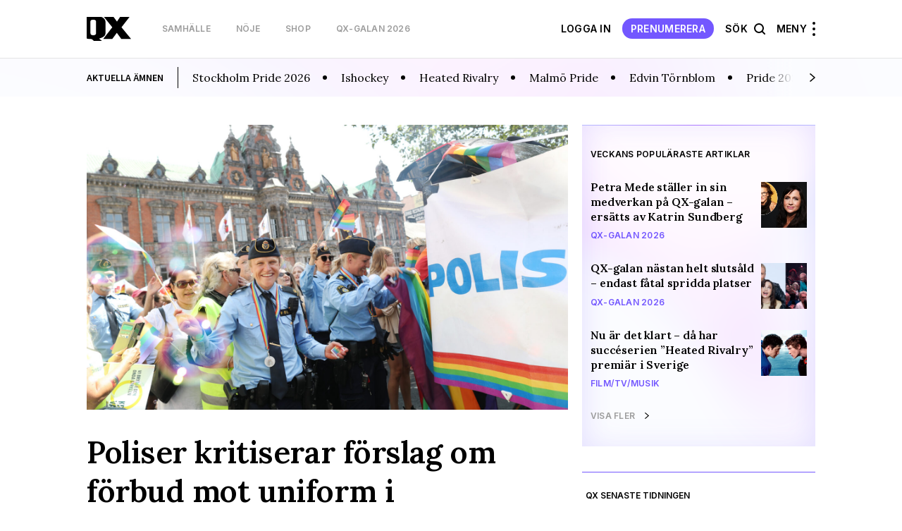

--- FILE ---
content_type: text/html; charset=UTF-8
request_url: https://map.qx.se/?city=566&language=NO
body_size: 29828
content:
 
<!DOCTYPE html>
<html lang="sv-SE">
<head>
    <meta charset="utf-8">
    <meta name="viewport" content="width=device-width, initial-scale=1, maximum-scale=1">
    <meta https-equiv="Content-Security-Policy" content="default-src *;" />

     <script data-name="maxapi" data-domain="qx.se" data-version="3.2.520" data-cfasync="false">!function(e){"use strict";"undefined"!=typeof globalThis?globalThis:"undefined"!=typeof window?window:"undefined"!=typeof global?global:"undefined"!=typeof self&&self;var n,t,i,r=(n=function(e,n){e.exports=function(){var e=function(){},n={},t={},i={};function r(e,n){e=e.push?e:[e];var r,o,s,c=[],a=e.length,f=a;for(r=function(e,t){t.length&&c.push(e),--f||n(c)};a--;)o=e[a],(s=t[o])?r(o,s):(i[o]=i[o]||[]).push(r)}function o(e,n){if(e){var r=i[e];if(t[e]=n,r)for(;r.length;)r[0](e,n),r.splice(0,1)}}function s(n,t){n.call&&(n={success:n}),t.length?(n.error||e)(t):(n.success||e)(n)}function c(n,t,i,r){var o,s,a=document,f=i.async,u=(i.numRetries||0)+1,d=i.before||e,l=n.replace(/[\?|#].*$/,""),p=n.replace(/^(css|img)!/,"");r=r||0,/(^css!|\.css$)/.test(l)?((s=a.createElement("link")).rel="stylesheet",s.href=p,(o="hideFocus"in s)&&s.relList&&(o=0,s.rel="preload",s.as="style")):/(^img!|\.(png|gif|jpg|svg|webp)$)/.test(l)?(s=a.createElement("img")).src=p:((s=a.createElement("script")).src=n,s.async=void 0===f||f),s.onload=s.onerror=s.onbeforeload=function(e){var a=e.type[0];if(o)try{s.sheet.cssText.length||(a="e")}catch(e){18!=e.code&&(a="e")}if("e"==a){if((r+=1)<u)return c(n,t,i,r)}else if("preload"==s.rel&&"style"==s.as)return s.rel="stylesheet";t(n,a,e.defaultPrevented)},!1!==d(n,s)&&a.head.appendChild(s)}function a(e,n,t){var i,r,o=(e=e.push?e:[e]).length,s=o,a=[];for(i=function(e,t,i){if("e"==t&&a.push(e),"b"==t){if(!i)return;a.push(e)}--o||n(a)},r=0;r<s;r++)c(e[r],i,t)}function f(e,t,i){var r,c;if(t&&t.trim&&(r=t),c=(r?i:t)||{},r){if(r in n)throw"LoadJS";n[r]=!0}function f(n,t){a(e,(function(e){s(c,e),n&&s({success:n,error:t},e),o(r,e)}),c)}if(c.returnPromise)return new Promise(f);f()}return f.ready=function(e,n){return r(e,(function(e){s(n,e)})),f},f.done=function(e){o(e,[])},f.reset=function(){n={},t={},i={}},f.isDefined=function(e){return e in n},f}()},n(t={exports:{}},t.exports),t.exports),o=document.currentScript.dataset.domain,s=window.btoa(o).substring(0,5)+"."+o,c=function(){var e=new CustomEvent("contentBlocked",{});window.dispatchEvent(e);try{var n=JSON.stringify({b:!0}),t=new Blob([n],{type:"application/json"});navigator.sendBeacon("https://"+s+"/profile",t)}catch(e){}};if("undefined"!=typeof URLSearchParams){var a=new URLSearchParams(window.location.search);a.has("max_suffix")&&(i=a.get("max_suffix"))}r(["https://maxetise.net/prebid."+[o,i].filter((function(e){return e})).join(".")+".js"],"prebid",{numRetries:1,error:function(){c()}}),r(["https://securepubads.g.doubleclick.net/tag/js/gpt.js"],"gpt",{numRetries:1,error:function(){c()}});var f=window&&window.maxapi&&window.maxapi.cmd?window.maxapi.cmd:[];e.cmd=f,Object.defineProperty(e,"__esModule",{value:!0})}(this.maxapi=this.maxapi||{});</script>

<script id="Cookiebot" src="https://consent.cookiebot.com/uc.js" data-cbid="458b59eb-55f7-4a19-9f97-0c920c64c33f" 
  data-framework="TCFv2.2" data-blockingmode="auto" type="text/javascript"></script>
<script>
  window ['gtag_enable_tcf_support'] = true;
</script>
<!-- GTM start -->
<script>
  (function(w,d,s,l,i){w[l]=w[l]||[];w[l].push({'gtm.start':
  new Date().getTime(),event:'gtm.js'});var f=d.getElementsByTagName(s)[0],
  j=d.createElement(s),dl=l!='dataLayer'?'&l='+l:'';j.async=true;j.src=
  'https://www.googletagmanager.com/gtm.js?id='+i+dl;f.parentNode.insertBefore(j,f);
  })(window,document,'script','dataLayer', 'GTM-T3JWL29');
</script>
<!-- GTM end -->

<!-- Domains start -->
<script>
  window.domains = {"qx":"www.qx.se","gaymap":"-map.qx.se","qruiser":"www.qruiser.com"};
</script>
<!-- Domains end -->
    <title>QX &#8211; Sveriges regnbågsmedia</title>
<meta name='robots' content='max-image-preview:large' />
	<style>img:is([sizes="auto" i], [sizes^="auto," i]) { contain-intrinsic-size: 3000px 1500px }</style>
	<link rel='stylesheet' id='wp-block-library-css' href='https://www.qx.se/wp-includes/css/dist/block-library/style.min.css?ver=6.8.3' type='text/css' media='all' />
<style id='classic-theme-styles-inline-css' type='text/css'>
/*! This file is auto-generated */
.wp-block-button__link{color:#fff;background-color:#32373c;border-radius:9999px;box-shadow:none;text-decoration:none;padding:calc(.667em + 2px) calc(1.333em + 2px);font-size:1.125em}.wp-block-file__button{background:#32373c;color:#fff;text-decoration:none}
</style>
<style id='global-styles-inline-css' type='text/css'>
:root{--wp--preset--aspect-ratio--square: 1;--wp--preset--aspect-ratio--4-3: 4/3;--wp--preset--aspect-ratio--3-4: 3/4;--wp--preset--aspect-ratio--3-2: 3/2;--wp--preset--aspect-ratio--2-3: 2/3;--wp--preset--aspect-ratio--16-9: 16/9;--wp--preset--aspect-ratio--9-16: 9/16;--wp--preset--color--black: #000000;--wp--preset--color--cyan-bluish-gray: #abb8c3;--wp--preset--color--white: #ffffff;--wp--preset--color--pale-pink: #f78da7;--wp--preset--color--vivid-red: #cf2e2e;--wp--preset--color--luminous-vivid-orange: #ff6900;--wp--preset--color--luminous-vivid-amber: #fcb900;--wp--preset--color--light-green-cyan: #7bdcb5;--wp--preset--color--vivid-green-cyan: #00d084;--wp--preset--color--pale-cyan-blue: #8ed1fc;--wp--preset--color--vivid-cyan-blue: #0693e3;--wp--preset--color--vivid-purple: #9b51e0;--wp--preset--gradient--vivid-cyan-blue-to-vivid-purple: linear-gradient(135deg,rgba(6,147,227,1) 0%,rgb(155,81,224) 100%);--wp--preset--gradient--light-green-cyan-to-vivid-green-cyan: linear-gradient(135deg,rgb(122,220,180) 0%,rgb(0,208,130) 100%);--wp--preset--gradient--luminous-vivid-amber-to-luminous-vivid-orange: linear-gradient(135deg,rgba(252,185,0,1) 0%,rgba(255,105,0,1) 100%);--wp--preset--gradient--luminous-vivid-orange-to-vivid-red: linear-gradient(135deg,rgba(255,105,0,1) 0%,rgb(207,46,46) 100%);--wp--preset--gradient--very-light-gray-to-cyan-bluish-gray: linear-gradient(135deg,rgb(238,238,238) 0%,rgb(169,184,195) 100%);--wp--preset--gradient--cool-to-warm-spectrum: linear-gradient(135deg,rgb(74,234,220) 0%,rgb(151,120,209) 20%,rgb(207,42,186) 40%,rgb(238,44,130) 60%,rgb(251,105,98) 80%,rgb(254,248,76) 100%);--wp--preset--gradient--blush-light-purple: linear-gradient(135deg,rgb(255,206,236) 0%,rgb(152,150,240) 100%);--wp--preset--gradient--blush-bordeaux: linear-gradient(135deg,rgb(254,205,165) 0%,rgb(254,45,45) 50%,rgb(107,0,62) 100%);--wp--preset--gradient--luminous-dusk: linear-gradient(135deg,rgb(255,203,112) 0%,rgb(199,81,192) 50%,rgb(65,88,208) 100%);--wp--preset--gradient--pale-ocean: linear-gradient(135deg,rgb(255,245,203) 0%,rgb(182,227,212) 50%,rgb(51,167,181) 100%);--wp--preset--gradient--electric-grass: linear-gradient(135deg,rgb(202,248,128) 0%,rgb(113,206,126) 100%);--wp--preset--gradient--midnight: linear-gradient(135deg,rgb(2,3,129) 0%,rgb(40,116,252) 100%);--wp--preset--font-size--small: 13px;--wp--preset--font-size--medium: 20px;--wp--preset--font-size--large: 36px;--wp--preset--font-size--x-large: 42px;--wp--preset--spacing--20: 0.44rem;--wp--preset--spacing--30: 0.67rem;--wp--preset--spacing--40: 1rem;--wp--preset--spacing--50: 1.5rem;--wp--preset--spacing--60: 2.25rem;--wp--preset--spacing--70: 3.38rem;--wp--preset--spacing--80: 5.06rem;--wp--preset--shadow--natural: 6px 6px 9px rgba(0, 0, 0, 0.2);--wp--preset--shadow--deep: 12px 12px 50px rgba(0, 0, 0, 0.4);--wp--preset--shadow--sharp: 6px 6px 0px rgba(0, 0, 0, 0.2);--wp--preset--shadow--outlined: 6px 6px 0px -3px rgba(255, 255, 255, 1), 6px 6px rgba(0, 0, 0, 1);--wp--preset--shadow--crisp: 6px 6px 0px rgba(0, 0, 0, 1);}:where(.is-layout-flex){gap: 0.5em;}:where(.is-layout-grid){gap: 0.5em;}body .is-layout-flex{display: flex;}.is-layout-flex{flex-wrap: wrap;align-items: center;}.is-layout-flex > :is(*, div){margin: 0;}body .is-layout-grid{display: grid;}.is-layout-grid > :is(*, div){margin: 0;}:where(.wp-block-columns.is-layout-flex){gap: 2em;}:where(.wp-block-columns.is-layout-grid){gap: 2em;}:where(.wp-block-post-template.is-layout-flex){gap: 1.25em;}:where(.wp-block-post-template.is-layout-grid){gap: 1.25em;}.has-black-color{color: var(--wp--preset--color--black) !important;}.has-cyan-bluish-gray-color{color: var(--wp--preset--color--cyan-bluish-gray) !important;}.has-white-color{color: var(--wp--preset--color--white) !important;}.has-pale-pink-color{color: var(--wp--preset--color--pale-pink) !important;}.has-vivid-red-color{color: var(--wp--preset--color--vivid-red) !important;}.has-luminous-vivid-orange-color{color: var(--wp--preset--color--luminous-vivid-orange) !important;}.has-luminous-vivid-amber-color{color: var(--wp--preset--color--luminous-vivid-amber) !important;}.has-light-green-cyan-color{color: var(--wp--preset--color--light-green-cyan) !important;}.has-vivid-green-cyan-color{color: var(--wp--preset--color--vivid-green-cyan) !important;}.has-pale-cyan-blue-color{color: var(--wp--preset--color--pale-cyan-blue) !important;}.has-vivid-cyan-blue-color{color: var(--wp--preset--color--vivid-cyan-blue) !important;}.has-vivid-purple-color{color: var(--wp--preset--color--vivid-purple) !important;}.has-black-background-color{background-color: var(--wp--preset--color--black) !important;}.has-cyan-bluish-gray-background-color{background-color: var(--wp--preset--color--cyan-bluish-gray) !important;}.has-white-background-color{background-color: var(--wp--preset--color--white) !important;}.has-pale-pink-background-color{background-color: var(--wp--preset--color--pale-pink) !important;}.has-vivid-red-background-color{background-color: var(--wp--preset--color--vivid-red) !important;}.has-luminous-vivid-orange-background-color{background-color: var(--wp--preset--color--luminous-vivid-orange) !important;}.has-luminous-vivid-amber-background-color{background-color: var(--wp--preset--color--luminous-vivid-amber) !important;}.has-light-green-cyan-background-color{background-color: var(--wp--preset--color--light-green-cyan) !important;}.has-vivid-green-cyan-background-color{background-color: var(--wp--preset--color--vivid-green-cyan) !important;}.has-pale-cyan-blue-background-color{background-color: var(--wp--preset--color--pale-cyan-blue) !important;}.has-vivid-cyan-blue-background-color{background-color: var(--wp--preset--color--vivid-cyan-blue) !important;}.has-vivid-purple-background-color{background-color: var(--wp--preset--color--vivid-purple) !important;}.has-black-border-color{border-color: var(--wp--preset--color--black) !important;}.has-cyan-bluish-gray-border-color{border-color: var(--wp--preset--color--cyan-bluish-gray) !important;}.has-white-border-color{border-color: var(--wp--preset--color--white) !important;}.has-pale-pink-border-color{border-color: var(--wp--preset--color--pale-pink) !important;}.has-vivid-red-border-color{border-color: var(--wp--preset--color--vivid-red) !important;}.has-luminous-vivid-orange-border-color{border-color: var(--wp--preset--color--luminous-vivid-orange) !important;}.has-luminous-vivid-amber-border-color{border-color: var(--wp--preset--color--luminous-vivid-amber) !important;}.has-light-green-cyan-border-color{border-color: var(--wp--preset--color--light-green-cyan) !important;}.has-vivid-green-cyan-border-color{border-color: var(--wp--preset--color--vivid-green-cyan) !important;}.has-pale-cyan-blue-border-color{border-color: var(--wp--preset--color--pale-cyan-blue) !important;}.has-vivid-cyan-blue-border-color{border-color: var(--wp--preset--color--vivid-cyan-blue) !important;}.has-vivid-purple-border-color{border-color: var(--wp--preset--color--vivid-purple) !important;}.has-vivid-cyan-blue-to-vivid-purple-gradient-background{background: var(--wp--preset--gradient--vivid-cyan-blue-to-vivid-purple) !important;}.has-light-green-cyan-to-vivid-green-cyan-gradient-background{background: var(--wp--preset--gradient--light-green-cyan-to-vivid-green-cyan) !important;}.has-luminous-vivid-amber-to-luminous-vivid-orange-gradient-background{background: var(--wp--preset--gradient--luminous-vivid-amber-to-luminous-vivid-orange) !important;}.has-luminous-vivid-orange-to-vivid-red-gradient-background{background: var(--wp--preset--gradient--luminous-vivid-orange-to-vivid-red) !important;}.has-very-light-gray-to-cyan-bluish-gray-gradient-background{background: var(--wp--preset--gradient--very-light-gray-to-cyan-bluish-gray) !important;}.has-cool-to-warm-spectrum-gradient-background{background: var(--wp--preset--gradient--cool-to-warm-spectrum) !important;}.has-blush-light-purple-gradient-background{background: var(--wp--preset--gradient--blush-light-purple) !important;}.has-blush-bordeaux-gradient-background{background: var(--wp--preset--gradient--blush-bordeaux) !important;}.has-luminous-dusk-gradient-background{background: var(--wp--preset--gradient--luminous-dusk) !important;}.has-pale-ocean-gradient-background{background: var(--wp--preset--gradient--pale-ocean) !important;}.has-electric-grass-gradient-background{background: var(--wp--preset--gradient--electric-grass) !important;}.has-midnight-gradient-background{background: var(--wp--preset--gradient--midnight) !important;}.has-small-font-size{font-size: var(--wp--preset--font-size--small) !important;}.has-medium-font-size{font-size: var(--wp--preset--font-size--medium) !important;}.has-large-font-size{font-size: var(--wp--preset--font-size--large) !important;}.has-x-large-font-size{font-size: var(--wp--preset--font-size--x-large) !important;}
:where(.wp-block-post-template.is-layout-flex){gap: 1.25em;}:where(.wp-block-post-template.is-layout-grid){gap: 1.25em;}
:where(.wp-block-columns.is-layout-flex){gap: 2em;}:where(.wp-block-columns.is-layout-grid){gap: 2em;}
:root :where(.wp-block-pullquote){font-size: 1.5em;line-height: 1.6;}
</style>
<link rel='stylesheet' id='issuem-leaky-paywall-css' href='https://www.qx.se/wp-content/plugins/leaky-paywall//css/issuem-leaky-paywall.css?ver=4.21.6' type='text/css' media='all' />
<link rel='stylesheet' id='leaky-paywall-trials-css' href='https://www.qx.se/wp-content/plugins/leaky-paywall-trials//css/style.css?ver=1.9.3' type='text/css' media='all' />
<link rel='stylesheet' id='leaky-paywall-stylist-css' href='https://www.qx.se/wp-content/plugins/leaky-paywall-stylist/css/leaky-paywall-stylist.css?ver=2.1.1' type='text/css' media='all' />
<link rel='stylesheet' id='leaky-paywall-coupons-css-css' href='https://www.qx.se/wp-content/plugins/leaky-paywall-coupons//css/leaky-paywall-coupons.css?ver=2.3.2' type='text/css' media='all' />
<link rel='stylesheet' id='semantic-css-css' href='https://www.qx.se/wp-content/themes/qx-wp-theme/assets/semantic.min.css?ver=6.8.3' type='text/css' media='all' />
<link rel='stylesheet' id='slick-css-css' href='https://www.qx.se/wp-content/themes/qx-wp-theme/assets/slick.css?ver=f38b2db10e01b1572732a3191d538707' type='text/css' media='all' />
<link rel='stylesheet' id='theme-main-css' href='https://www.qx.se/wp-content/themes/qx-wp-theme/assets/main.css?ver=e8ab8f25a84bb7ef82723e2721fd506c' type='text/css' media='all' />
<script type="text/javascript" src="https://www.qx.se/wp-includes/js/jquery/jquery.min.js?ver=3.7.1" id="jquery-core-js"></script>
<script type="text/javascript" src="https://www.qx.se/wp-includes/js/jquery/jquery-migrate.min.js?ver=3.4.1" id="jquery-migrate-js"></script>
<script type="text/javascript" id="theme-main-js-extra">
/* <![CDATA[ */
var Local = {"Close":"St\u00e4ng","missing":"saknas","Total votes: ":"Antal r\u00f6ster: "};
/* ]]> */
</script>
<script type="text/javascript" src="https://www.qx.se/wp-content/themes/qx-wp-theme/assets/main.js?ver=7bfd7158fbf84d13948190c5b818fc0a" id="theme-main-js"></script>
<script type="text/javascript" src="https://www.qx.se/wp-content/themes/qx-wp-theme/assets/semantic.min.js?ver=87d203d876e5da1e1870934fa3a48140" id="semantic-ui-js"></script>
<link rel="canonical" href="https://www.qx.se" />
<link rel="preload" href="/wp-includes/js/jquery/jquery.min.js?ver=3.7.1" as="script"><link rel="preload" href="/wp-includes/js/jquery/jquery-migrate.min.js?ver=3.4.1" as="script"><link rel="preload" href="/wp-content/themes/qx-wp-theme/assets/main.js?ver=7bfd7158fbf84d13948190c5b818fc0a" as="script"><link rel="preload" href="/wp-content/themes/qx-wp-theme/assets/semantic.min.js?ver=87d203d876e5da1e1870934fa3a48140" as="script"><link rel="preload" href="/wp-includes/css/dist/block-library/style.min.css?ver=6.8.3" as="style"><link rel="preload" href="/wp-content/plugins/leaky-paywall//css/issuem-leaky-paywall.css?ver=4.21.6" as="style"><link rel="preload" href="/wp-content/plugins/leaky-paywall-trials//css/style.css?ver=1.9.3" as="style"><link rel="preload" href="/wp-content/plugins/leaky-paywall-stylist/css/leaky-paywall-stylist.css?ver=2.1.1" as="style"><link rel="preload" href="/wp-content/plugins/leaky-paywall-coupons//css/leaky-paywall-coupons.css?ver=2.3.2" as="style"><link rel="preload" href="/wp-content/themes/qx-wp-theme/assets/semantic.min.css?ver=6.8.3" as="style"><link rel="preload" href="/wp-content/themes/qx-wp-theme/assets/slick.css?ver=f38b2db10e01b1572732a3191d538707" as="style"><link rel="preload" href="/wp-content/themes/qx-wp-theme/assets/main.css?ver=e8ab8f25a84bb7ef82723e2721fd506c" as="style">
    <link rel="apple-touch-icon" sizes="180x180" href="/apple-touch-icon.png">
    <link rel="icon" type="image/png" href="/favicon-32x32.png" sizes="32x32">
    <link rel="icon" type="image/png" href="/favicon-16x16.png" sizes="16x16">

    
<meta name="description" content="Sveriges största sajt för regnbågssamhället med HBTQ-nyheter, underhållning, internationell QueerMap och en shop med ett brett urval av regnbågsprodukter." />
<meta property="og:description" content="Sveriges största sajt för regnbågssamhället med HBTQ-nyheter, underhållning, internationell QueerMap och en shop med ett brett urval av regnbågsprodukter." />
<meta property="og:site_name" content="QX.se" />
<meta property="og:title" content="QX.se" />
<meta property="og:type" content="website" />
<meta property="og:url" content="https://www.qx.se" />

    <meta property="og:image" content="https://uploads-media.qx.se/2021/06/001_qxjuli2021-803x1024.jpg?1625073102" />

<meta name="verify-v1" content="T6k/PkyHH+Hb6gZiAY0eHYBKO16Z1+1cFDR8JxRuEQs="/>


</head>
<body class="home blog wp-theme-qx-wp-theme">
    
    
<!-- GTM (noscript) start -->
<noscript><iframe src="https://www.googletagmanager.com/ns.html?id=GTM-T3JWL29" height="0" width="0" style="display:none;visibility:hidden"></iframe></noscript>
<!-- GTM (noscript) end -->
    <div class="site-header__takeover">
    <div class="maxetise" data-placement='[{ "mq":"screen and (max-width: 900px)", "placement": "mobile0"}, { "mq":"screen", "placement": "desktop0"}]' data-keywords='[]'></div>
</div>    <div class="after-fold">
        <div class="collapsable-menu-container">
    <div class="collapsable-menu-inner">
        <div class="collapsable-menu-navigation">
            <div class="header-stod-spacer sv_SE"></div>
            <div class="collapsable-menu-navigation-inner">
                <div class="header-logo-container">
                    <a rel="home" href="https://www.qx.se" class="site-logo">
                        <img src="https://www.qx.se/wp-content/themes/qx-wp-theme/assets/images/logo.svg" width="63" height="30">
                    </a>
                    <div class="search-holder">
                        <form action="https://www.qx.se/sok/">
                            <input type="text" name="q" placeholder="Sök här...">
                            <button class="search-button"></button>
                        </form>
                    </div> 
                    <?php?>
                                                                        <a href="https://www.qx.se/prenumerera/" class="mobile-pill-link">Prenumerera</a>
                                                                <div class="close-navi-overlay"></div>
                </div>
                <div class="search-mobile-container">
                    <div class="search-holder"></div>
                </div>
                <div class="forslag-search-section">
                                <div class="search-suggestion-container">
                <div class="search-suggestion-container-inner">
                    <div class="suggested-search-options sub-label">FÖRSLAG</div>
                    <a href="/sok/?q=Öppna Moderater#gsc.tab=0&gsc.q=Öppna Moderater&gsc.page=1"> <div class="suggested-search-options">Öppna Moderater</div></a><a href="/sok/?q=Malmö#gsc.tab=0&gsc.q=Malmö&gsc.page=1"> <div class="suggested-search-options">Malmö</div></a><a href="/sok/?q=USA#gsc.tab=0&gsc.q=USA&gsc.page=1"> <div class="suggested-search-options">USA</div></a><a href="/sok/?q=Rfsl#gsc.tab=0&gsc.q=Rfsl&gsc.page=1"> <div class="suggested-search-options">Rfsl</div></a><a href="/sok/?q=Trans#gsc.tab=0&gsc.q=Trans&gsc.page=1"> <div class="suggested-search-options">Trans</div></a><a href="/sok/?q=Norge#gsc.tab=0&gsc.q=Norge&gsc.page=1"> <div class="suggested-search-options">Norge</div></a><a href="/sok/?q=Göteborg#gsc.tab=0&gsc.q=Göteborg&gsc.page=1"> <div class="suggested-search-options">Göteborg</div></a><a href="/sok/?q=Historia#gsc.tab=0&gsc.q=Historia&gsc.page=1"> <div class="suggested-search-options">Historia</div></a><a href="/sok/?q=Oslo#gsc.tab=0&gsc.q=Oslo&gsc.page=1"> <div class="suggested-search-options">Oslo</div></a><a href="/sok/?q=QX Opinion#gsc.tab=0&gsc.q=QX Opinion&gsc.page=1"> <div class="suggested-search-options">QX Opinion</div></a>                </div>
            </div>
                        </div>

                <!-- login -->
                                                            <div class="login-info-menu-wrapper mobile">
                            <div class="login-personal-info columned">
                                <div class="login-personal-info-header">Få ut mer av QX</div>
                            </div>
                            <div class="login-info-links all-pills">
                                <a href="https://www.qx.se/logga-in/" class="pill-link-menu padded">logga in</a>
                            </div>

                        </div>

                                                    <div class="collapsable-menu-nav">
                                                                        <div class="collap-main-menu-item hasChild">
                                <a href="https://www.qx.se/samhalle/"  style="order:1;"><div class="collap-main-menu-item-label ">Samhälle</div></a>
                                                                                                            <a href="https://www.qx.se/samhalle/pride/"  style="order:2;"><div class="collap-secondary-menu-item">Pride</div></a>
                                                                            <a href="https://www.qx.se/samhalle/sverige/"  style="order:3;"><div class="collap-secondary-menu-item">Sverige</div></a>
                                                                            <a href="https://www.qx.se/samhalle/varlden/"  style="order:4;"><div class="collap-secondary-menu-item">Världen</div></a>
                                                                            <a href="https://www.qx.se/samhalle/opinion/"  style="order:5;"><div class="collap-secondary-menu-item">Opinion</div></a>
                                                                                                </div>
                                                    <div class="collap-main-menu-item hasChild">
                                <a href="https://www.qx.se/noje/"  style="order:6;"><div class="collap-main-menu-item-label ">Nöje</div></a>
                                                                                                            <a href="https://www.qx.se/noje/recensioner/"  style="order:7;"><div class="collap-secondary-menu-item">Recensioner</div></a>
                                                                            <a href="https://www.qx.se/noje/kultur/"  style="order:8;"><div class="collap-secondary-menu-item">Kultur</div></a>
                                                                            <a href="https://www.qx.se/noje/filmtvmusik/"  style="order:9;"><div class="collap-secondary-menu-item">Film/Tv/Musik</div></a>
                                                                            <a href="https://www.qx.se/noje/qx-galan/"  style="order:10;"><div class="collap-secondary-menu-item">QX-galan 2026</div></a>
                                                                            <a href="https://www.qx.se/noje/melodifestivalesc/"  style="order:11;"><div class="collap-secondary-menu-item">Melodifestival/ESC</div></a>
                                                                            <a href="https://www.qx.se/noje/vimmel/"  style="order:12;"><div class="collap-secondary-menu-item">Vimmel</div></a>
                                                                                                </div>
                                                    <div class="collap-main-menu-item hasChild">
                                <a href="https://www.qx.se/livsstil/"  style="order:13;"><div class="collap-main-menu-item-label ">Livsstil</div></a>
                                                                                                            <a href="https://www.qx.se/livsstil/fitness-halsa/"  style="order:14;"><div class="collap-secondary-menu-item">Fitness &amp; hälsa</div></a>
                                                                            <a href="https://www.qx.se/livsstil/livet/"  style="order:15;"><div class="collap-secondary-menu-item">Livet</div></a>
                                                                            <a href="https://www.qx.se/livsstil/mat-dryck/"  style="order:16;"><div class="collap-secondary-menu-item">Mat &amp; dryck</div></a>
                                                                            <a href="https://www.qx.se/livsstil/sex-relation/"  style="order:17;"><div class="collap-secondary-menu-item">Sex &amp; relation</div></a>
                                                                            <a href="https://www.qx.se/livsstil/sport/"  style="order:18;"><div class="collap-secondary-menu-item">Sport</div></a>
                                                                            <a href="https://www.qx.se/resa/"  style="order:19;"><div class="collap-secondary-menu-item">Resa</div></a>
                                                                                                </div>
                                                                <div class="collap-main-menu-item gray-me collap-main-menu-item--others">
                    <a href="/cdn-cgi/l/email-protection#97e3fee7e4d7e6efb9e4f2" target="_blank"><div class="collap-main-menu-item-label ">Tipsa QX</div></a>
                                                                        <a href="https://annonsera.qx.se/se/"><div class="collap-secondary-menu-item">Annonsera</div></a>
                                                    <a href="https://www.qx.se/info/"><div class="collap-secondary-menu-item">Om oss</div></a>
                                                    <a href="https://www.qx.se/tidningen/"><div class="collap-secondary-menu-item">Tidningsarkiv</div></a>
                                                    <a href="https://www.qx.se/tidningen-qx-distributionsstallen/"><div class="collap-secondary-menu-item">Här finns tidningen</div></a>
                                                    <a href="https://www.qx.se/integritetspolicy/"><div class="collap-secondary-menu-item">Integritetspolicy</div></a>
                                                    <a href="https://www.qx.se/prenumerera/"><div class="collap-secondary-menu-item">Prenumerera</div></a>
                                                                </div>
                </div>
            </div>
        </div>
                <div class="collapsable-menu-footer">
            <nav class="menu-footer-nav" role="navigation">
                <h2 class = "menu-footer-nav-title">Mer av QX:</h2>
                <ul class="collapsable-menu-footer-inner">
                                            <li class="menu-item cm-footer-link queermap-menu ">
                            <a href="https://www.qx.se/pride-calendar" target="_blank">
                                Pride Kalendar                            </a>
                        </li>
                                            <li class="menu-item cm-footer-link shop-menu ">
                            <a href="https://shop.qx.se/" target="_blank">
                                QX Shop                            </a>
                        </li>
                                            <li class="menu-item cm-footer-link qruiser-menu ">
                            <a href="https://qruiser.com/" target="_blank">
                                Qruiser                            </a>
                        </li>
                                    </ul>
            </nav>
        </div>
            </div>
</div>        
<header class="site-header" role="banner">
    <div class="header-stod-spacer sv_SE"></div>
<a href="https://shop.qx.se/sv/articles/39/prenumerationer"><div class="header-stod-section sv_SE">
    <div class="header-stod-section-inner">Följ QX-Sveriges Regnbågsmedia </div>
</div></a>
    <div class="inner-header-container">
        <div class="header-logo-container">
            <div class="header-wrappers header-wrapper-left">
                <!-- Site Logo -->
                <a rel="home" href="https://www.qx.se" class="site-logo">
                    <img src="https://www.qx.se/wp-content/themes/qx-wp-theme/assets/images/logo.svg" width="63" height="30">
                </a>

                <!-- Header Menu Items -->
                <div class="header-navigation-container header-nav-left ">
    <nav class="main-nav" role="navigation">
        <ul class="nav-menu main-nav-menu">
                                                <li class=" menu-item menu-item-type-taxonomy menu-item-object-category">
                        <a class="menu-item-link" href="https://www.qx.se/samhalle/">
                            Samhälle                        </a>
                    </li>
                                    <li class=" menu-item menu-item-type-taxonomy menu-item-object-category">
                        <a class="menu-item-link" href="https://www.qx.se/noje/">
                            Nöje                        </a>
                    </li>
                                    <li class=" menu-item menu-item-type-custom menu-item-object-custom">
                        <a class="menu-item-link" href="https://shop.qx.se">
                            Shop                        </a>
                    </li>
                                    <li class=" menu-item menu-item-type-taxonomy menu-item-object-category">
                        <a class="menu-item-link" href="https://www.qx.se/noje/qx-galan/">
                            QX-galan 2026                        </a>
                    </li>
                                    </ul>
    </nav>
</div>
            </div>

            <div class="header-wrappers header-wrapper-right ">
                                        <a href="https://www.qx.se/min-sida/" class="mina-sida-link">
                            <span>Min sida</span>
                            <div class="pill-link">
                                <svg xmlns="http://www.w3.org/2000/svg" width="20" height="20" viewBox="0 0 20 20" fill="none">
                                    <path d="M3.51562 15.755C5.01129 13.7755 7.36057 12.5 10.0023 12.5C12.644 12.5 14.9933 13.7755 16.489 15.755M13.7523 6.25C13.7523 8.32107 12.0734 10 10.0023 10C7.93123 10 6.2523 8.32107 6.2523 6.25C6.2523 4.17893 7.93123 2.5 10.0023 2.5C12.0734 2.5 13.7523 4.17893 13.7523 6.25Z" stroke="white" stroke-width="1.33" stroke-linecap="round" stroke-linejoin="round"/>
                                </svg>
                            </div>
                        </a>
                        <a href="https://www.qx.se/logga-in/" class="menu-item-link logga-in-link">Logga In</a>
                        <a href="https://www.qx.se/prenumerera/" class="tips-option-menu">Prenumerera</a>
                                <div class="search-option-menu">
                Sök                    <div class="search-icon"></div>
                </div>
                <!-- Hamburger Menu -->
                <div class="menu-container">
                    Meny                    <div class="hamburger-menu-container">
                        <div class="hamburger-dots top"></div>
                        <div class="hamburger-dots mid"></div>
                        <div class="hamburger-dots bot"></div>
                    </div>
                </div>
            </div>
        </div>
        
        
    </div>
</header>
        <div class="fade-in-overlay"></div>
<div class="header-qruiser-container">
    <div class="header-qruiser-wrapper">
        <div class="close-qruiser-overlay"></div>
        <div class="qruiser-img-banner"></div>
        <form class="qruiser-login" action="https://www.qruiser.com/" data-mobile-action="https://mobile.qruiser.com" method="POST">
            <input type="hidden" name="loggade_in_via" value="QX" />
            <input type="hidden" name="submitform" value="loginform" />
            <input type="hidden" name="logintoken" value="uK5ovYkdgEGJ" />

            <a class="qruiser-login-logo" href="https://www.qruiser.com">
                <img src="https://www.qx.se/wp-content/themes/qx-wp-theme/assets/images/qruiser-logo.svg" alt="Qruiser logo">
            </a>
            <div class="qruiser-log-desc">Qruiser är Nordens största community för homo-, bisexuella, transpersoner eller queer-personer och våra vänner.</div>

            <div class="qruiser-login-input">
                <input type="text" name="loginname" tabindex="1" placeholder="Användare" >
                <input type="password" name="loginpassword" autocomplete="off" tabindex="2" placeholder="Lösenord">
            
            </div>
            <div class="qruiser-login-links">
                <span class="qruiser-login-submit">
                    <input type="submit" class="btn" name="inloggning" value="Logga in" tabindex="3" />
                </span>

                <div class="qruiser-login-members">
                    <a class="qruiser-login-members-cta" href="https://www.qruiser.com" target="_blank" data-mobile-href="https://mobile.qruiser.com">Bli medlem gratis!</a>
                </div>
            </div>
        </form>
    </div>
</div>                
<div class="site-ticker sv_SE">
    <div class="container slick-ticker-container">
        <div class="ticker-label"><strong>Aktuella ämnen</strong></div>
        <div class="ticker-wrapper-inner">
            <div class="ticker slick-ticker">
                <div class="ticker-label mobile"><strong>Aktuella ämnen</strong></div>
                                                      
                        <div><a href="https://www.qx.se/tag/stockholm-pride-2026/">Stockholm Pride 2026</a></div>
                                      
                        <div><a href="https://www.qx.se/tag/ishockey/">Ishockey</a></div>
                                      
                        <div><a href="https://www.qx.se/tag/heated-rivalry/">Heated Rivalry</a></div>
                                      
                        <div><a href="https://www.qx.se/tag/malmo-pride/">Malmö Pride</a></div>
                                      
                        <div><a href="https://www.qx.se/tag/edvin-tornblom/">Edvin Törnblom</a></div>
                                      
                        <div><a href="https://www.qx.se/tag/pride-2026/">Pride 2026</a></div>
                                      
                        <div><a href="https://www.qx.se/tag/hbo-max/">HBO Max</a></div>
                                      
                        <div><a href="https://www.qx.se/tag/golden-globes/">Golden Globes</a></div>
                                      
                        <div><a href="https://www.qx.se/tag/qx-galan/">QX-galan</a></div>
                                      
                        <div><a href="https://www.qx.se/tag/karin-jansson/">Karin Jansson</a></div>
                                      
                        <div><a href="https://www.qx.se/tag/malmo-winter-pride-awards/">Malmö Winter Pride Awards</a></div>
                                      
                        <div><a href="https://www.qx.se/tag/katrin-sundberg/">Katrin Sundberg</a></div>
                                      
                        <div><a href="https://www.qx.se/tag/qx-galan-2026/">QX Galan 2026</a></div>
                                      
                        <div><a href="https://www.qx.se/tag/petra-mede/">Petra Mede</a></div>
                                                    <div class="arrow-tick-spacers"></div>
            </div>
        </div>
        <div class="arrow-ticker">
            <div class="arrow-ticker-arrow"></div>
        </div>
    </div>
</div>
        <div class="top-advert-wrapper">
            
        <div class="maxetise-ad-wrapper"><div class="maxetise" data-placement='[{ "mq":"screen and (max-width: 900px)", "placement": "mobile1"}, { "mq":"screen", "placement": "desktop1"}]' data-keywords='[]'></div>
</div>        </div>
        
<div id="main" class="wrapper">
    <div id="content" class="container homepage-contianer">
        
        <div class="content-folding-layout"><div class="content-folding-left gmc-1">                                <div class="content-box left   " data-rel="" data-back="gmc-1" style="order:1;">
                                    
<a href="https://www.qx.se/samhalle/sverige/15376623/poliser-kritiserar-forslag-om-forbud-mot-uniform-i-prideparader/"  class="img-href"><div class="latest-news-item post-pr-15376623">
    <!-- Feature Image -->
    
    <div class="latest-news-image"> 
                        <img class="latest-news-img-src" src="https://uploads-media.qx.se/2026/01/Aj5oTTNI-sdltn_gkdjunh4-nh-768x542.jpg?1768823557" srcset="https://uploads-media.qx.se/2026/01/Aj5oTTNI-sdltn_gkdjunh4-nh-300x212.jpg?1768823557 300w, https://uploads-media.qx.se/2026/01/Aj5oTTNI-sdltn_gkdjunh4-nh-1024x723.jpg?1768823557 1024w, https://uploads-media.qx.se/2026/01/Aj5oTTNI-sdltn_gkdjunh4-nh-768x542.jpg?1768823557 768w, https://uploads-media.qx.se/2026/01/Aj5oTTNI-sdltn_gkdjunh4-nh-1536x1084.jpg?1768823557 1536w, https://uploads-media.qx.se/2026/01/Aj5oTTNI-sdltn_gkdjunh4-nh-2048x1445.jpg?1768823557 2048w, https://uploads-media.qx.se/2026/01/Aj5oTTNI-sdltn_gkdjunh4-nh-890x628.jpg?1768823557 890w" sizes="(max-width: 1080px) 768px, 100%">
    </div>

    <div class="latest-news-info">
        <!-- Post Title -->
        <h2 class="latest-news-title">Poliser kritiserar förslag om förbud mot uniform i Prideparader</h2>

        <!-- News -->
        <div class="latest-news-excerpt">
            <!-- Category -->
                            <div class="latest-news-cat">
                                        Sverige • 
                </div>
                        Ett nytt förslag om ändrade uniformsregler inom Polismyndigheten väcker stark kritik. I en debattartikel i Aftonbladet varnar ett femtontal poliser för att myndigheten vill stop&#8230;        </div>
    </div>
</div> </a>


                                </div>
                                                            <div class="content-box left   pre-teaser-big-main" data-rel="" data-back="gmc-1" style="order:2;">
                                    
<a href="https://www.qx.se/noje/klubb-fest/15374882/klubbhistoria-31-fiskkrog-pa-dagen-och-gayklubb-pa-natten/" ><div class="teaser-row gradient-border post-pr-15374882 post">
            <span class="teaser-background-container" >
            
                    <div class="teaser-background shadowed ">
                                <img class="latest-news-img-src" src="https://uploads-media.qx.se/2025/12/eZ0JUcHw-connectionjhp9190-kopia-300x199.jpg?1767031325" srcset="https://uploads-media.qx.se/2025/12/eZ0JUcHw-connectionjhp9190-kopia-300x199.jpg?1767031325 300w, https://uploads-media.qx.se/2025/12/eZ0JUcHw-connectionjhp9190-kopia-768x510.jpg?1767031325 768w, https://uploads-media.qx.se/2025/12/eZ0JUcHw-connectionjhp9190-kopia.jpg?1767031325 800w" sizes="(max-width: 640px) 300px, 300px">
                                </div>
                </span>
    
    <div class="teaser-content-inner">
        <h2 class="teaser-heading">
            Klubbhistoria 31: Fiskkrog på dagen och gayklubb på natten        </h2>
                        <div class="teaser-content-preamble">
                    
                    <div class="teaser-info">
                        <div class="label-group">
                         <span class="label">Klubb &amp; fest • </span>                                                </div>
                    </div>
                    &#8221;Jag vill ha en stämning likt den i filmen Coyote Ugly och letar bartjejer som kan bjuda på sig&#8230;                </div>
                
    </div>
</div></a>
                                </div>
                                                            <div class="content-box left   pre-teaser-main" data-rel="" data-back="gmc-1" style="order:3;">
                                    
<a href="https://www.qx.se/noje/klubb-fest/15376490/gayklubb-i-oslo-stanger-bergens-enda-queera-utestalle-hotas/" ><div class="teaser-row gradient-border post-pr-15376490 post">
            <span class="teaser-background-container" >
            
                    <div class="teaser-background shadowed ">
                                <img class="latest-news-img-src" src="https://uploads-media.qx.se/2026/01/JSohCbJB-elskerbild2025-300x300.jpg?1768646556" srcset="https://uploads-media.qx.se/2026/01/JSohCbJB-elskerbild2025-300x300.jpg?1768646556 300w, https://uploads-media.qx.se/2026/01/JSohCbJB-elskerbild2025-1024x1024.jpg?1768646556 1024w, https://uploads-media.qx.se/2026/01/JSohCbJB-elskerbild2025-150x150.jpg?1768646556 150w, https://uploads-media.qx.se/2026/01/JSohCbJB-elskerbild2025-768x768.jpg?1768646556 768w, https://uploads-media.qx.se/2026/01/JSohCbJB-elskerbild2025-1536x1536.jpg?1768646556 1536w, https://uploads-media.qx.se/2026/01/JSohCbJB-elskerbild2025-890x890.jpg?1768646556 890w, https://uploads-media.qx.se/2026/01/JSohCbJB-elskerbild2025.jpg?1768646556 2048w" sizes="(max-width: 640px) 300px, 300px">
                                </div>
                </span>
    
    <div class="teaser-content-inner">
        <h2 class="teaser-heading">
            Gayklubb i Oslo stänger Bergens enda queera uteställe hotas        </h2>
                        <div class="teaser-content-preamble">
                    
                    <div class="teaser-info">
                        <div class="label-group">
                         <span class="label">Klubb &amp; fest • </span>                                                </div>
                    </div>
                    Efter nära 20 år som en självklar del av Oslos queera nattliv har gayklubben Elsker stängt dörrarna för gott. Samtidigt varnar Fincken – Bergens enda skeiva uteställe – för allv&#8230;                </div>
                
    </div>
</div></a>
                                </div>
                                                            <div class="content-box left   pre-teaser-main" data-rel="" data-back="gmc-1" style="order:4;">
                                    
<a href="https://www.qx.se/livsstil/sport/15376424/trygg-simtraning-for-hbtqiapersoner-malmo-dolphins-startar-fjarde-terminen/"  class="img-href"><div class="latest-news-item post-pr-15376424">
    <!-- Feature Image -->
    
    <div class="latest-news-image"> 
                        <img class="latest-news-img-src" src="https://uploads-media.qx.se/2026/01/51fcjKnE-skrmavbild2026-01-16kl152300-768x500.png?1768577037" srcset="https://uploads-media.qx.se/2026/01/51fcjKnE-skrmavbild2026-01-16kl152300-300x195.png?1768577037 300w, https://uploads-media.qx.se/2026/01/51fcjKnE-skrmavbild2026-01-16kl152300-768x500.png?1768577037 768w, https://uploads-media.qx.se/2026/01/51fcjKnE-skrmavbild2026-01-16kl152300.png?1768577037 821w" sizes="(max-width: 1080px) 768px, 100%">
    </div>

    <div class="latest-news-info">
        <!-- Post Title -->
        <h2 class="latest-news-title">&#8221;Trygg simträning för hbtqia+personer&#8221; &#8211; Malmö Dolphins startar fjärde terminen</h2>

        <!-- News -->
        <div class="latest-news-excerpt">
            <!-- Category -->
                            <div class="latest-news-cat">
                                        Sport • 
                </div>
                        Idag, söndag den 18 januari, drar Malmö Dolphins i gång sin fjärde termin med simträning för hbtqia+personer. Träningen hålls på Simhallsbadet i Malmö och fortsätter föreningens&#8230;        </div>
    </div>
</div> </a>


                                </div>
                                                            <div class="content-box left   pre-teaser-big-main" data-rel="" data-back="gmc-1" style="order:5;">
                                    
<a href="https://www.qx.se/samhalle/varlden/15376487/doms-till-30-ars-forvaring-for-terrorplanering-mot-oslo-pride/" ><div class="teaser-row gradient-border post-pr-15376487 post">
            <span class="teaser-background-container" >
            
                    <div class="teaser-background shadowed ">
                                <img class="latest-news-img-src" src="https://uploads-media.qx.se/2026/01/kHL08LaR-sdlyjowz2cpwbm-nh-300x200.jpg?1768645774" srcset="https://uploads-media.qx.se/2026/01/kHL08LaR-sdlyjowz2cpwbm-nh-300x200.jpg?1768645774 300w, https://uploads-media.qx.se/2026/01/kHL08LaR-sdlyjowz2cpwbm-nh-1024x683.jpg?1768645774 1024w, https://uploads-media.qx.se/2026/01/kHL08LaR-sdlyjowz2cpwbm-nh-768x512.jpg?1768645774 768w, https://uploads-media.qx.se/2026/01/kHL08LaR-sdlyjowz2cpwbm-nh-1536x1024.jpg?1768645774 1536w, https://uploads-media.qx.se/2026/01/kHL08LaR-sdlyjowz2cpwbm-nh-2048x1365.jpg?1768645774 2048w, https://uploads-media.qx.se/2026/01/kHL08LaR-sdlyjowz2cpwbm-nh-890x593.jpg?1768645774 890w" sizes="(max-width: 640px) 300px, 300px">
                                </div>
                </span>
    
    <div class="teaser-content-inner">
        <h2 class="teaser-heading">
            Döms till 30 års förvaring för terrorplanering mot Oslo Pride        </h2>
                        <div class="teaser-content-preamble">
                    
                    <div class="teaser-info">
                        <div class="label-group">
                         <span class="label">Världen • </span>                                                </div>
                    </div>
                    Arfan Bhatti döms till lagens strängaste straff för sin roll i terrordådet under Oslo Pride 2022. Domen beskrivs som viktig för tryggheten i det queera communityt.                </div>
                
    </div>
</div></a>
                                </div>
                                                        <div class="content-folder-wrapper teaser-main gm-1-6" data-rel="gm-1-6" style="order:6;"></div>
                                                    <div class="content-folder-wrapper pre-mobile-fold-6 gm-1-7" data-rel="gm-1-7" style="order:7;"></div>
                                                    <div class="content-folder-wrapper pre-mobile-fold-7 gm-1-8" data-rel="gm-1-8" style="order:8;"></div>
                                                    <div class="content-folder-wrapper pre-mobile-fold-8 gm-1-9" data-rel="gm-1-9" style="order:9;"></div>
                        </div><div class="content-folding-right gmc-1">                                                <div class="content-box right to-handle gm-1-7 ny-puff " data-rel="gm-1-7" data-back="gmc-1" style="order:1;">
                                                                                                
<div class="teaser teaser--most-read">
    <h2 class="teaser--most-read-title">
        VECKANS POPULÄRASTE ARTIKLAR    </h2>

    <div class="tab-container">
                    <div class="tab-content current" id="WEEK">
                
<ol class="post-list">
                    <li class="post-list-teaser post-pr-15376351">
            <div class="post-list-teaser-inner-wrap">
                <div class="post-list-teaser-inner">
                    <div class="post-list-teaser-order" >
                                                <img decoding="async" class="latest-news-img-src" src="https://uploads-media.qx.se/2026/01/DdqymzND-petra_mede-press1-scaled-1-300x200.jpg?1768475489" srcset="https://uploads-media.qx.se/2026/01/DdqymzND-petra_mede-press1-scaled-1-300x200.jpg?1768475489 300w, https://uploads-media.qx.se/2026/01/DdqymzND-petra_mede-press1-scaled-1-1024x683.jpg?1768475489 1024w, https://uploads-media.qx.se/2026/01/DdqymzND-petra_mede-press1-scaled-1-768x512.jpg?1768475489 768w, https://uploads-media.qx.se/2026/01/DdqymzND-petra_mede-press1-scaled-1-1536x1024.jpg?1768475489 1536w, https://uploads-media.qx.se/2026/01/DdqymzND-petra_mede-press1-scaled-1-2048x1366.jpg?1768475489 2048w, https://uploads-media.qx.se/2026/01/DdqymzND-petra_mede-press1-scaled-1-890x594.jpg?1768475489 890w" sizes="(max-width: 640px) 300px, 300px">
                    </div>
                    <div class="post-list-teaser-content">
                        <h3 class="post-list-teaser-heading">
                            <a href="https://www.qx.se/noje/qx-galan/15376351/petra-mede-staller-in-sin-medverkan-pa-qx-galan-ersatts-av-katrin-sundberg/" data-ellipsis>
                                Petra Mede ställer in sin medverkan på QX-galan &#8211; ersätts av Katrin Sundberg                            </a>
                        </h3>
                        <div class="post-list-teaser-label">
                            <a href="https://www.qx.se/noje/qx-galan/">QX-galan 2026</a>
                        </div>
                    </div>
                </div>
            </div>
        </li>
                    <li class="post-list-teaser post-pr-15373503">
            <div class="post-list-teaser-inner-wrap">
                <div class="post-list-teaser-inner">
                    <div class="post-list-teaser-order" >
                                                <img decoding="async" class="latest-news-img-src" src="https://uploads-media.qx.se/2025/12/Ll0vnMNA-edvin2-300x161.jpg?1766403148" srcset="https://uploads-media.qx.se/2025/12/Ll0vnMNA-edvin2-300x161.jpg?1766403148 300w, https://uploads-media.qx.se/2025/12/Ll0vnMNA-edvin2-1024x551.jpg?1766403148 1024w, https://uploads-media.qx.se/2025/12/Ll0vnMNA-edvin2-768x413.jpg?1766403148 768w, https://uploads-media.qx.se/2025/12/Ll0vnMNA-edvin2-1536x827.jpg?1766403148 1536w, https://uploads-media.qx.se/2025/12/Ll0vnMNA-edvin2-2048x1102.jpg?1766403148 2048w, https://uploads-media.qx.se/2025/12/Ll0vnMNA-edvin2-890x479.jpg?1766403148 890w" sizes="(max-width: 640px) 300px, 300px">
                    </div>
                    <div class="post-list-teaser-content">
                        <h3 class="post-list-teaser-heading">
                            <a href="https://www.qx.se/noje/qx-galan/15373503/qx-galan-nastan-helt-slutsald-endast-fatal-spridda-platser/" data-ellipsis>
                                QX-galan nästan helt slutsåld &#8211; endast fåtal spridda platser                            </a>
                        </h3>
                        <div class="post-list-teaser-label">
                            <a href="https://www.qx.se/noje/qx-galan/">QX-galan 2026</a>
                        </div>
                    </div>
                </div>
            </div>
        </li>
                    <li class="post-list-teaser post-pr-15375831">
            <div class="post-list-teaser-inner-wrap">
                <div class="post-list-teaser-inner">
                    <div class="post-list-teaser-order" >
                                                <img decoding="async" class="latest-news-img-src" src="https://uploads-media.qx.se/2026/01/uUGGRUG5-heated-rivalry-1-300x169.jpg?1767969718" srcset="https://uploads-media.qx.se/2026/01/uUGGRUG5-heated-rivalry-1-300x169.jpg?1767969718 300w, https://uploads-media.qx.se/2026/01/uUGGRUG5-heated-rivalry-1-1024x576.jpg?1767969718 1024w, https://uploads-media.qx.se/2026/01/uUGGRUG5-heated-rivalry-1-768x432.jpg?1767969718 768w, https://uploads-media.qx.se/2026/01/uUGGRUG5-heated-rivalry-1-1536x864.jpg?1767969718 1536w, https://uploads-media.qx.se/2026/01/uUGGRUG5-heated-rivalry-1-890x501.jpg?1767969718 890w, https://uploads-media.qx.se/2026/01/uUGGRUG5-heated-rivalry-1.jpg?1767969718 1920w" sizes="(max-width: 640px) 300px, 300px">
                    </div>
                    <div class="post-list-teaser-content">
                        <h3 class="post-list-teaser-heading">
                            <a href="https://www.qx.se/noje/filmtvmusik/15375831/nu-ar-det-klart-da-har-succeserien-heated-rivalry-premiar-i-sverige/" data-ellipsis>
                                Nu är det klart &#8211; då har succéserien ”Heated Rivalry” premiär i Sverige                            </a>
                        </h3>
                        <div class="post-list-teaser-label">
                            <a href="https://www.qx.se/noje/filmtvmusik/">Film/Tv/Musik</a>
                        </div>
                    </div>
                </div>
            </div>
        </li>
    </ol>
            </div>
            </div>

    <div class="teaser--most-read-navigation">
        <a href="https://www.qx.se/mest-last/?filter=WEEK" class="teaser--most-read-link">Visa fler</a>
    </div>
</div>

                                                </div>
                                                                                                                                    <div class="content-box right to-handle gm-1-8 notiser " data-rel="gm-1-8" data-back="gmc-1" style="order:2;">
                                                                                                
                                                </div>
                                                                                                                                <div class="content-box  right to-handle gm-1-6 notiser" data-rel="gm-1-6" data-back="gmc-1" style="order:3;">
                                            
                                                <div class="maxetise-ad-wrapper testers">
                                                    <div class="maxetise" data-placement='[{ "mq":"screen and (max-width: 900px)", "placement": "mobile2"}, { "mq":"screen", "placement": "desktop3"}]' data-keywords='["in-feed"]'></div>
                                                </div>
                                            </div>
                                                                                        <div class="content-box right to-handle gm-1-9 magazine-widget " data-rel="gm-1-9" data-back="gmc-1" style="order:4;">
                                                                                                    <div class="magazine-teaser">
        <div class="teaser--poll-title">QX senaste tidningen </div>
        <a class="header-magazine-link" href="https://tidning.qx.se/p/qx-magasin/2025-12-17/r/1/1/2419/2064862" target="_blank">
                        <img decoding="async" class="header-magazine" alt="Läs QX januari här" src="https://uploads-media.qx.se/2025/12/qxjanuari2026-1-802x1024.jpg?1766044036" srcset="https://uploads-media.qx.se/2025/12/qxjanuari2026-1-235x300.jpg?1766044036 235w, https://uploads-media.qx.se/2025/12/qxjanuari2026-1-802x1024.jpg?1766044036 802w, https://uploads-media.qx.se/2025/12/qxjanuari2026-1-768x981.jpg?1766044036 768w, https://uploads-media.qx.se/2025/12/qxjanuari2026-1-1203x1536.jpg?1766044036 1203w, https://uploads-media.qx.se/2025/12/qxjanuari2026-1-1604x2048.jpg?1766044036 1604w, https://uploads-media.qx.se/2025/12/qxjanuari2026-1-890x1136.jpg?1766044036 890w" sizes="(max-width: 768px) 768px, 100%" />
        </a>
        <div class="teaser--most-read-navigation">
            <a href="https://tidning.qx.se/p/qx-magasin/2025-12-17/r/1/1/2419/2064862" class="teaser--most-read-link">Läs QX januari här</a>
        </div>
    </div>

                                                </div>
                                                                                    </div></div><div class="content-folding-layout">
                        <div class="content-box full">
                            <div class="maxetise-ad-wrapper">
                                <div class="maxetise" data-placement='[{ "mq":"screen and (max-width: 900px)", "placement": "mobile2"}, { "mq":"screen", "placement": "desktop2"}]' data-keywords='["in-feed"]'></div>
                            </div>
                        </div>
                    </div>    <div class="content-folding-layout"><div class="content-folding-left gmc-3">                                <div class="content-box left   pre-teaser-main" data-rel="" data-back="gmc-3" style="order:11;">
                                    
<a href="https://www.qx.se/livsstil/livet/15376391/lasarkronika-jenny-visade-mig-att-jag-inte-var-ensam/" ><div class="teaser-row gradient-border post-pr-15376391 post">
            <span class="teaser-background-container" >
            
                    <div class="teaser-background shadowed ">
                                <img class="latest-news-img-src" src="https://uploads-media.qx.se/2026/01/noK0AfY0-adobestock_328535674-300x200.jpeg?1768558665" srcset="https://uploads-media.qx.se/2026/01/noK0AfY0-adobestock_328535674-300x200.jpeg?1768558665 300w, https://uploads-media.qx.se/2026/01/noK0AfY0-adobestock_328535674-1024x683.jpeg?1768558665 1024w, https://uploads-media.qx.se/2026/01/noK0AfY0-adobestock_328535674-768x512.jpeg?1768558665 768w, https://uploads-media.qx.se/2026/01/noK0AfY0-adobestock_328535674-1536x1024.jpeg?1768558665 1536w, https://uploads-media.qx.se/2026/01/noK0AfY0-adobestock_328535674-2048x1365.jpeg?1768558665 2048w, https://uploads-media.qx.se/2026/01/noK0AfY0-adobestock_328535674-890x593.jpeg?1768558665 890w" sizes="(max-width: 640px) 300px, 300px">
                                </div>
                </span>
    
    <div class="teaser-content-inner">
        <h2 class="teaser-heading">
            Läsarkrönika: &#8221;Jenny visade mig att jag inte var ensam&#8221;        </h2>
                        <div class="teaser-content-preamble">
                    
                    <div class="teaser-info">
                        <div class="label-group">
                         <span class="label">Livet • </span>                                                </div>
                    </div>
                    En natt i soffan, med en sovande hund och minnen från 90-talets modemljud och chattar, kommer allt tillbaka. Krönikören minns Jenny. En kvinna hon mötte via RFSL:s nätforum som &#8230;                </div>
                
    </div>
</div></a>
                                </div>
                                                            <div class="content-box left   pre-teaser-main" data-rel="" data-back="gmc-3" style="order:12;">
                                    
<a href="https://www.qx.se/samhalle/varlden/15376403/george-santos-talar-ut-om-fangelset-och-lognerna/"  class="img-href"><div class="latest-news-item post-pr-15376403">
    <!-- Feature Image -->
    
    <div class="latest-news-image"> 
                        <img class="latest-news-img-src" src="https://uploads-media.qx.se/2026/01/jmINWjod-sdl186tjppmx5m-nh-768x512.jpg?1768562169" srcset="https://uploads-media.qx.se/2026/01/jmINWjod-sdl186tjppmx5m-nh-300x200.jpg?1768562169 300w, https://uploads-media.qx.se/2026/01/jmINWjod-sdl186tjppmx5m-nh-1024x683.jpg?1768562169 1024w, https://uploads-media.qx.se/2026/01/jmINWjod-sdl186tjppmx5m-nh-768x512.jpg?1768562169 768w, https://uploads-media.qx.se/2026/01/jmINWjod-sdl186tjppmx5m-nh-1536x1024.jpg?1768562169 1536w, https://uploads-media.qx.se/2026/01/jmINWjod-sdl186tjppmx5m-nh-2048x1366.jpg?1768562169 2048w, https://uploads-media.qx.se/2026/01/jmINWjod-sdl186tjppmx5m-nh-890x594.jpg?1768562169 890w" sizes="(max-width: 1080px) 768px, 100%">
    </div>

    <div class="latest-news-info">
        <!-- Post Title -->
        <h2 class="latest-news-title">George Santos talar ut om fängelset och lögnerna</h2>

        <!-- News -->
        <div class="latest-news-excerpt">
            <!-- Category -->
                            <div class="latest-news-cat">
                                        Världen • 
                </div>
                        Efter år av lögner, skandaler och en fällande dom bryter George Santos nu tystnaden. I en exklusiv intervju berättar den tidigare kongressledamoten om fängelset och hur hans pol&#8230;        </div>
    </div>
</div> </a>


                                </div>
                                                            <div class="content-box left   pre-teaser-big-main" data-rel="" data-back="gmc-3" style="order:13;">
                                    
<a href="https://www.qx.se/samhalle/pride/15376447/klart-hit-flyttar-stockholm-pride/"  class="img-href"><div class="latest-news-item post-pr-15376447">
    <!-- Feature Image -->
    
    <div class="latest-news-image"> 
                        <img class="latest-news-img-src" src="https://uploads-media.qx.se/2026/01/skrmavbild2026-01-16kl161510-768x512.png?1768580190" srcset="https://uploads-media.qx.se/2026/01/skrmavbild2026-01-16kl161510-300x200.png?1768580190 300w, https://uploads-media.qx.se/2026/01/skrmavbild2026-01-16kl161510-1024x683.png?1768580190 1024w, https://uploads-media.qx.se/2026/01/skrmavbild2026-01-16kl161510-768x512.png?1768580190 768w, https://uploads-media.qx.se/2026/01/skrmavbild2026-01-16kl161510-890x594.png?1768580190 890w, https://uploads-media.qx.se/2026/01/skrmavbild2026-01-16kl161510.png?1768580190 1463w" sizes="(max-width: 1080px) 768px, 100%">
    </div>

    <div class="latest-news-info">
        <!-- Post Title -->
        <h2 class="latest-news-title">Nu är det spikat: Hit flyttar Stockholm Pride!</h2>

        <!-- News -->
        <div class="latest-news-excerpt">
            <!-- Category -->
                            <div class="latest-news-cat">
                                        Pride • 
                </div>
                        Stockholm Pride har nu signerat ett avtal som innebär att Pride flyttar hela festivalområdet till Distrikt fem. Och det betyder att hela firandet flyttar till&#8230;        </div>
    </div>
</div> </a>


                                </div>
                                                        <div class="content-folder-wrapper teaser-big-main gm-3-14" data-rel="gm-3-14" style="order:14;"></div>
                                                        <div class="content-box left   pre-pre-mobile-fold-4" data-rel="" data-back="gmc-3" style="order:15;">
                                    
<a href="https://www.qx.se/samhalle/sverige/15376399/signe-krantz-aterlamnar-oppna-moderat-pris/" ><div class="teaser-row gradient-border post-pr-15376399 post">
            <span class="teaser-background-container" >
            
                    <div class="teaser-background shadowed ">
                                <img class="latest-news-img-src" src="https://uploads-media.qx.se/2026/01/q5mELULM-sdl7swpthfhzv0-nh-300x170.jpg?1768560021" srcset="https://uploads-media.qx.se/2026/01/q5mELULM-sdl7swpthfhzv0-nh-300x170.jpg?1768560021 300w, https://uploads-media.qx.se/2026/01/q5mELULM-sdl7swpthfhzv0-nh-1024x579.jpg?1768560021 1024w, https://uploads-media.qx.se/2026/01/q5mELULM-sdl7swpthfhzv0-nh-768x434.jpg?1768560021 768w, https://uploads-media.qx.se/2026/01/q5mELULM-sdl7swpthfhzv0-nh-1536x869.jpg?1768560021 1536w, https://uploads-media.qx.se/2026/01/q5mELULM-sdl7swpthfhzv0-nh-2048x1158.jpg?1768560021 2048w, https://uploads-media.qx.se/2026/01/q5mELULM-sdl7swpthfhzv0-nh-890x503.jpg?1768560021 890w" sizes="(max-width: 640px) 300px, 300px">
                                </div>
                </span>
    
    <div class="teaser-content-inner">
        <h2 class="teaser-heading">
            Signe Krantz återlämnar Öppna moderat-pris        </h2>
                        <div class="teaser-content-preamble">
                    
                    <div class="teaser-info">
                        <div class="label-group">
                         <span class="label">Sverige • </span>                                                </div>
                    </div>
                    Efter en debattartikel av bland annat statsminister Ulf Kristersson (M) om utvärdering av den nya könstillhörighetslagen väljer Signe Kantz att lämna tillbaks det pris hon fick &#8230;                </div>
                
    </div>
</div></a>
                                </div>
                                                            <div class="content-box left   pre-teaser-main" data-rel="" data-back="gmc-3" style="order:16;">
                                    
<a href="https://www.qx.se/livsstil/livet/15376386/sians-sax-skapar-en-frizon-for-trans-och-queera-personer/" ><div class="teaser-row gradient-border post-pr-15376386 post">
            <span class="teaser-background-container" >
            
                    <div class="teaser-background shadowed ">
                                <img class="latest-news-img-src" src="https://uploads-media.qx.se/2026/01/img_0116-300x225.jpg?1768543522" srcset="https://uploads-media.qx.se/2026/01/img_0116-300x225.jpg?1768543522 300w, https://uploads-media.qx.se/2026/01/img_0116-1024x768.jpg?1768543522 1024w, https://uploads-media.qx.se/2026/01/img_0116-768x576.jpg?1768543522 768w, https://uploads-media.qx.se/2026/01/img_0116-1536x1152.jpg?1768543522 1536w, https://uploads-media.qx.se/2026/01/img_0116-2048x1536.jpg?1768543522 2048w, https://uploads-media.qx.se/2026/01/img_0116-890x668.jpg?1768543522 890w" sizes="(max-width: 640px) 300px, 300px">
                                </div>
                </span>
    
    <div class="teaser-content-inner">
        <h2 class="teaser-heading">
            Sians sax skapar en frizon för trans och queera personer        </h2>
                        <div class="teaser-content-preamble">
                    
                    <div class="teaser-info">
                        <div class="label-group">
                         <span class="label">Livet • </span>                                                </div>
                    </div>
                    I en hipstrig, queervänlig salong mitt i Göteborg har frisören Sian hittat hem. Med sin nisch mot kreativa och köns-bekräftande klippningar skapar han en frizon för trans- och q&#8230;                </div>
                
    </div>
</div></a>
                                </div>
                                                            <div class="content-box left   pre-teaser-main" data-rel="" data-back="gmc-3" style="order:17;">
                                    
<a href="https://www.qx.se/noje/qx-galan/15376351/petra-mede-staller-in-sin-medverkan-pa-qx-galan-ersatts-av-katrin-sundberg/"  class="img-href"><div class="latest-news-item post-pr-15376351">
    <!-- Feature Image -->
    
    <div class="latest-news-image"> 
                        <img class="latest-news-img-src" src="https://uploads-media.qx.se/2026/01/DdqymzND-petra_mede-press1-scaled-1-768x512.jpg?1768475489" srcset="https://uploads-media.qx.se/2026/01/DdqymzND-petra_mede-press1-scaled-1-300x200.jpg?1768475489 300w, https://uploads-media.qx.se/2026/01/DdqymzND-petra_mede-press1-scaled-1-1024x683.jpg?1768475489 1024w, https://uploads-media.qx.se/2026/01/DdqymzND-petra_mede-press1-scaled-1-768x512.jpg?1768475489 768w, https://uploads-media.qx.se/2026/01/DdqymzND-petra_mede-press1-scaled-1-1536x1024.jpg?1768475489 1536w, https://uploads-media.qx.se/2026/01/DdqymzND-petra_mede-press1-scaled-1-2048x1366.jpg?1768475489 2048w, https://uploads-media.qx.se/2026/01/DdqymzND-petra_mede-press1-scaled-1-890x594.jpg?1768475489 890w" sizes="(max-width: 1080px) 768px, 100%">
    </div>

    <div class="latest-news-info">
        <!-- Post Title -->
        <h2 class="latest-news-title">Petra Mede ställer in sin medverkan på QX-galan &#8211; ersätts av Katrin Sundberg</h2>

        <!-- News -->
        <div class="latest-news-excerpt">
            <!-- Category -->
                            <div class="latest-news-cat">
                                        QX-galan 2026 • 
                </div>
                        Petra Mede tvingas hoppa av QX-galan &#8211; ersätts av Katrin Sundberg.        </div>
    </div>
</div> </a>


                                </div>
                                                        <div class="content-folder-wrapper teaser-big-main gm-3-18" data-rel="gm-3-18" style="order:18;"></div>
                                                    <div class="content-folder-wrapper pre-mobile-fold-8 gm-3-19" data-rel="gm-3-19" style="order:19;"></div>
                                                    <div class="content-folder-wrapper pre-mobile-fold-9 gm-3-20" data-rel="gm-3-20" style="order:20;"></div>
                        </div><div class="content-folding-right gmc-3">                                                <div class="content-box right to-handle gm-3-18 nortic-widget-side " data-rel="gm-3-18" data-back="gmc-3" style="order:1;">
                                                                                                    <div class="teaser teaser--nortic">
        <div class="content-queermap-header">
            <h2 class="label">Biljetter</h2>
            <div class="content-queermap-header--right">
                <a class="section-link label violet" href="https://www.nortic.se/dagny/organizer/2437" target="_blank">Visa mer</a>
            </div>
        </div>
        <div class="teaser-nortic-events-container">
            <div class="content-column-tickets">
    <a href="https://www.nortic.se/ticket/event/76486" target="_blank" class="ticket-event-items" title="inGear Weekend is a strict dress code event for guys with a fetish interest in ”gear”.">
        <div  class="teaser-background-container tickets">
            <div class="teaser-background shadowed" style="background-image: url('https://ik.imagekit.io/nortic/organizer-assets//organizer/2690/images/default.jpg?lm=1753460954');"></div>
        </div>
        <div class="floating-ticket-container">
            <div class="ticket-dates" > 
                24 APR 
            </div>
            <h2 class="teaser-heading tickets" aria-label="InGear Weekend 2026">InGear Weekend 2026</h2>
             
                <div class="teaser-map-location tickets label">SLM Stockholm</div>
                    </div>
    </a>
</div><div class="content-column-tickets">
    <a href="https://www.nortic.se/ticket/event/77740" target="_blank" class="ticket-event-items" title="Dekadance @ House of Q = deQadance">
        <div  class="teaser-background-container tickets">
            <div class="teaser-background shadowed" style="background-image: url('https://ik.imagekit.io/nortic/organizer-assets//organizer/2909/event/77740/images/default.jpg?lm=1768420411');"></div>
        </div>
        <div class="floating-ticket-container">
            <div class="ticket-dates" > 
                21 FEB 
            </div>
            <h2 class="teaser-heading tickets" aria-label="deQadance">deQadance</h2>
             
                <div class="teaser-map-location tickets label">House of Q</div>
                    </div>
    </a>
</div>        </div>
        <div class="add-events-btn"><a href="https://www.qx.se/qx-biljett-arrangor/" target="_blank">Sälj biljetter med QX</a></div>
    </div>

                                                </div>
                                                                                                                                    <div class="content-box right to-handle gm-3-19 pride-calendar-widget " data-rel="gm-3-19" data-back="gmc-3" style="order:2;">
                                                                                                
<div class="teaser teaser--nortic">
    <div class="content-queermap-header">
        <h2 class="label">Pridekalender</h2>
        <div class="content-queermap-header--right">
            <a class="section-link label violet" href="https://www.qx.se/pride-calendar">Visa mer</a>
        </div>
    </div>
    <div class="teaser-nortic-events-container calendar-teaser">
    <div class="content-column-tickets">
    <a href="https://www.whistlerpride.com" class="ticket-event-items" title="Whistler">
        <div class="teaser-background-container tickets">
            <div class="teaser-background shadowed" style="background-image: url('https://www.qx.se/wp-content/uploads/2025/05/LS2U5lqb-whistler.jpg?1747840513');"></div>
        </div>
        <div class="floating-ticket-container">
            <div class="ticket-dates calendar-teaser" > 
                25 Januari - 1 Februari 2026            </div>
            <h2 class="teaser-heading tickets" aria-label="Whistler">Whistler</h2>
        </div>
    </a>
</div><div class="content-column-tickets">
    <a href="https://www.facebook.com/TasPride" class="ticket-event-items" title="Hobart">
        <div class="teaser-background-container tickets">
            <div class="teaser-background shadowed" style="background-image: url('https://www.qx.se/wp-content/uploads/2025/05/xovEBS2D-hobart.jpg?1747841180');"></div>
        </div>
        <div class="floating-ticket-container">
            <div class="ticket-dates calendar-teaser" > 
                30 - 28 Januari 2026            </div>
            <h2 class="teaser-heading tickets" aria-label="Hobart">Hobart</h2>
        </div>
    </a>
</div><div class="content-column-tickets">
    <a href="https://www.facebook.com/AucklandPride" class="ticket-event-items" title="Auckland">
        <div class="teaser-background-container tickets">
            <div class="teaser-background shadowed" style="background-image: url('https://uploads-media.qx.se/2025/05/sZoHCHqm-aukland.jpg?1747840289');"></div>
        </div>
        <div class="floating-ticket-container">
            <div class="ticket-dates calendar-teaser" > 
                1 - 28 Februari 2026            </div>
            <h2 class="teaser-heading tickets" aria-label="Auckland">Auckland</h2>
        </div>
    </a>
</div><div class="content-column-tickets">
    <a href="https://www.facebook.com/capetownpride" class="ticket-event-items" title="Kapstaden">
        <div class="teaser-background-container tickets">
            <div class="teaser-background shadowed" style="background-image: url('https://uploads-media.qx.se/2025/05/W7XduDtk-p9babdjr-kapstaden-300x138-1.jpg?1747825196');"></div>
        </div>
        <div class="floating-ticket-container">
            <div class="ticket-dates calendar-teaser" > 
                5 Februari - 1 Mars 2026            </div>
            <h2 class="teaser-heading tickets" aria-label="Kapstaden">Kapstaden</h2>
        </div>
    </a>
</div>    </div>
</div>
                                                </div>
                                                                                                                                    <div class="content-box right to-handle gm-3-14 social-media-widget " data-rel="gm-3-14" data-back="gmc-3" style="order:3;">
                                                                                                
<div class="home-social-media-container">
    <h2 class="teaser--most-read-title"> FÖLJ OSS PÅ SOCIALA MEDIER</h2>
    <div class="social-sharing">
                    <a href="https://www.facebook.com/Qxtra/" target="_blank" class="share-link share-external share-facebook"><svg width="18" height="19" viewBox="0 0 18 19"  xmlns="http://www.w3.org/2000/svg">
                <path d="M18 9.24658C18 4.27602 13.9706 0.246582 9 0.246582C4.02943 0.246582 0 4.27602 0 9.24658C0 13.7387 3.29115 17.4621 7.59375 18.1372V11.8481H5.30859V9.24658H7.59375V7.26377C7.59375 5.00814 8.93742 3.76221 10.9932 3.76221C11.9776 3.76221 13.0078 3.93799 13.0078 3.93799V6.15283H11.873C10.755 6.15283 10.4062 6.84664 10.4062 7.55908V9.24658H12.9023L12.5033 11.8481H10.4062V18.1372C14.7088 17.4621 18 13.7387 18 9.24658Z" />
            </svg></a>
                            <a href="https://www.instagram.com/qxse/?hl=en" target="_blank" class="share-link share-mail"><svg width="40" height="40" viewBox="0 0 40 40" fill="none" xmlns="http://www.w3.org/2000/svg">
            <path d="M0 20C0 8.95431 8.95431 0 20 0C31.0457 0 40 8.95431 40 20C40 31.0457 31.0457 40 20 40C8.95431 40 0 31.0457 0 20Z" fill="black"/>
            <path d="M20.0032 10.163C23.2096 10.163 23.586 10.1773 24.8534 10.2345C26.0254 10.2869 26.6591 10.4823 27.0831 10.649C27.6453 10.8682 28.0455 11.1255 28.4648 11.5447C28.8841 11.964 29.1461 12.3642 29.3605 12.9264C29.5225 13.3504 29.7226 13.9841 29.775 15.1562C29.8322 16.4235 29.8465 16.7999 29.8465 20.0064C29.8465 23.2128 29.8322 23.5892 29.775 24.8565C29.7226 26.0286 29.5273 26.6623 29.3605 27.0863C29.1414 27.6485 28.8841 28.0487 28.4648 28.468C28.0455 28.8872 27.6453 29.1493 27.0831 29.3637C26.6591 29.5257 26.0254 29.7258 24.8534 29.7782C23.586 29.8354 23.2096 29.8497 20.0032 29.8497C16.7967 29.8497 16.4203 29.8354 15.153 29.7782C13.9809 29.7258 13.3473 29.5304 12.9232 29.3637C12.361 29.1445 11.9608 28.8872 11.5416 28.468C11.1223 28.0487 10.8602 27.6485 10.6458 27.0863C10.4839 26.6623 10.2837 26.0286 10.2313 24.8565C10.1742 23.5892 10.1599 23.2128 10.1599 20.0064C10.1599 16.7999 10.1742 16.4235 10.2313 15.1562C10.2837 13.9841 10.4791 13.3504 10.6458 12.9264C10.865 12.3642 11.1223 11.964 11.5416 11.5447C11.9608 11.1255 12.361 10.8634 12.9232 10.649C13.3473 10.487 13.9809 10.2869 15.153 10.2345C16.4203 10.1726 16.8015 10.163 20.0032 10.163ZM20.0032 8C16.7443 8 16.3346 8.01429 15.0529 8.07147C13.7761 8.12864 12.9042 8.33351 12.1419 8.6289C11.351 8.93383 10.684 9.34833 10.0169 10.0154C9.34992 10.6824 8.94018 11.3542 8.63049 12.1403C8.3351 12.9026 8.13023 13.7745 8.07305 15.0561C8.01588 16.333 8.00159 16.7427 8.00159 20.0016C8.00159 23.2605 8.01588 23.6702 8.07305 24.9518C8.13023 26.2287 8.3351 27.1006 8.63049 27.8677C8.93541 28.6585 9.34992 29.3256 10.0169 29.9926C10.684 30.6596 11.3557 31.0693 12.1419 31.379C12.9042 31.6744 13.7761 31.8793 15.0577 31.9365C16.3393 31.9936 16.7443 32.0079 20.0079 32.0079C23.2716 32.0079 23.6766 31.9936 24.9582 31.9365C26.2351 31.8793 27.1069 31.6744 27.874 31.379C28.6649 31.0741 29.3319 30.6596 29.999 29.9926C30.666 29.3256 31.0757 28.6538 31.3854 27.8677C31.6808 27.1053 31.8857 26.2335 31.9428 24.9518C32 23.6702 32.0143 23.2652 32.0143 20.0016C32.0143 16.738 32 16.333 31.9428 15.0513C31.8857 13.7745 31.6808 12.9026 31.3854 12.1355C31.0805 11.3446 30.666 10.6776 29.999 10.0106C29.3319 9.34357 28.6602 8.93383 27.874 8.62414C27.1117 8.32875 26.2398 8.12388 24.9582 8.0667C23.6718 8.01429 23.2621 8 20.0032 8Z" fill="white"/>
            <path d="M20.0032 13.8412C16.6014 13.8412 13.838 16.5998 13.838 20.0064C13.838 23.4129 16.5966 26.1715 20.0032 26.1715C23.4097 26.1715 26.1683 23.4129 26.1683 20.0064C26.1683 16.5998 23.4097 13.8412 20.0032 13.8412ZM20.0032 24.0037C17.7925 24.0037 16.0011 22.2123 16.0011 20.0016C16.0011 17.7909 17.7925 15.9995 20.0032 15.9995C22.2139 15.9995 24.0053 17.7909 24.0053 20.0016C24.0053 22.2123 22.2139 24.0037 20.0032 24.0037Z" fill="white"/>
            <path d="M26.4113 15.0323C27.206 15.0323 27.8502 14.3881 27.8502 13.5934C27.8502 12.7987 27.206 12.1545 26.4113 12.1545C25.6167 12.1545 24.9725 12.7987 24.9725 13.5934C24.9725 14.3881 25.6167 15.0323 26.4113 15.0323Z" fill="white"/>
            </svg>
            </a>
                            </div>
</div>
                                                </div>
                                                                                                                                <div class="content-box advert-sticky-container right to-handle gm-3-20 social-media-widget" data-rel="gm-3-20" data-back="gmc-3" style="order:4;">
                                            
                                                <div class="maxetise-ad-wrapper testers">
                                                    <div class="maxetise" data-placement='[{ "mq":"screen and (max-width: 900px)", "placement": "mobile2"}, { "mq":"screen", "placement": "desktop3"}]' data-keywords='["in-feed"]'></div>
                                                </div>
                                            </div>
                                        </div></div><div class="content-folding-layout">
                        <div class="content-box full">
                            <div class="maxetise-ad-wrapper">
                                <div class="maxetise" data-placement='[{ "mq":"screen and (max-width: 900px)", "placement": "mobile2"}, { "mq":"screen", "placement": "desktop2"}]' data-keywords='["in-feed"]'></div>
                            </div>
                        </div>
                    </div>    <div class="content-folding-layout"><div class="content-folding-left gmc-5">                                <div class="content-box left   pre-teaser-main" data-rel="" data-back="gmc-5" style="order:22;">
                                    
<a href="https://www.qx.se/samhalle/varlden/15376294/kanadensiska-buttplugs-stoppade-i-bahrain-fick-pentagon-att-agera/" ><div class="teaser-row gradient-border post-pr-15376294 post">
            <span class="teaser-background-container" >
            
                    <div class="teaser-background shadowed ">
                                <img class="latest-news-img-src" src="https://uploads-media.qx.se/2026/01/pdRf3fw4-sdldeu-ry3vhza-nh-300x200.jpg?1768404018" srcset="https://uploads-media.qx.se/2026/01/pdRf3fw4-sdldeu-ry3vhza-nh-300x200.jpg?1768404018 300w, https://uploads-media.qx.se/2026/01/pdRf3fw4-sdldeu-ry3vhza-nh-1024x683.jpg?1768404018 1024w, https://uploads-media.qx.se/2026/01/pdRf3fw4-sdldeu-ry3vhza-nh-768x512.jpg?1768404018 768w, https://uploads-media.qx.se/2026/01/pdRf3fw4-sdldeu-ry3vhza-nh-1536x1024.jpg?1768404018 1536w, https://uploads-media.qx.se/2026/01/pdRf3fw4-sdldeu-ry3vhza-nh-2048x1365.jpg?1768404018 2048w, https://uploads-media.qx.se/2026/01/pdRf3fw4-sdldeu-ry3vhza-nh-890x593.jpg?1768404018 890w" sizes="(max-width: 640px) 300px, 300px">
                                </div>
                </span>
    
    <div class="teaser-content-inner">
        <h2 class="teaser-heading">
            Kanadensiska Buttplugs stoppade i Bahrain fick Pentagon att agera        </h2>
                        <div class="teaser-content-preamble">
                    
                    <div class="teaser-info">
                        <div class="label-group">
                         <span class="label">Världen • </span>                                                </div>
                    </div>
                    Ett kanadensiskt sexleksaksföretag i Toronto fick under sommaren två oväntade brev – direkt från Pentagon – efter att sexleksaker skickats vidare till amerikansk militär persona&#8230;                </div>
                
    </div>
</div></a>
                                </div>
                                                            <div class="content-box left   pre-teaser-main" data-rel="" data-back="gmc-5" style="order:23;">
                                    
<a href="https://www.qx.se/noje/15376200/kallar-det-bogklubb-men-alla-i-communityt-ar-valkomna-frank-adam-startar-klubb-pa-cafe-opera/" ><div class="teaser-row gradient-border post-pr-15376200 post">
            <span class="teaser-background-container" >
            
                    <div class="teaser-background shadowed ">
                                <img class="latest-news-img-src" src="https://uploads-media.qx.se/2026/01/3q6a7593-300x214.jpg?1768320462" srcset="https://uploads-media.qx.se/2026/01/3q6a7593-300x214.jpg?1768320462 300w, https://uploads-media.qx.se/2026/01/3q6a7593-1024x732.jpg?1768320462 1024w, https://uploads-media.qx.se/2026/01/3q6a7593-768x549.jpg?1768320462 768w, https://uploads-media.qx.se/2026/01/3q6a7593-1536x1097.jpg?1768320462 1536w, https://uploads-media.qx.se/2026/01/3q6a7593-2048x1463.jpg?1768320462 2048w, https://uploads-media.qx.se/2026/01/3q6a7593-890x636.jpg?1768320462 890w" sizes="(max-width: 640px) 300px, 300px">
                                </div>
                </span>
    
    <div class="teaser-content-inner">
        <h2 class="teaser-heading">
            &#8221;Kallar det &#8221;bögklubb&#8221; men alla i communityt är välkomna&#8221; &#8211; Frank-Adam startar klubb på Café Opera        </h2>
                        <div class="teaser-content-preamble">
                    
                    <div class="teaser-info">
                        <div class="label-group">
                         <span class="label">Nöje • </span>                                                </div>
                    </div>
                    Den 23 januari är det premiär för Petit Scandale, en ny gayklubb på Jakobs Torg 10 i Stockholm.                </div>
                
    </div>
</div></a>
                                </div>
                                                        <div class="content-folder-wrapper teaser-main gm-5-24" data-rel="gm-5-24" style="order:24;"></div>
                                                        <div class="content-box left   pre-pre-mobile-fold-3" data-rel="" data-back="gmc-5" style="order:25;">
                                    
<a href="https://www.qx.se/samhalle/varlden/15376263/bezos-ex-fru-skanker-45-miljoner-dollar-till-hbtq-ungdomar/"  class="img-href"><div class="latest-news-item post-pr-15376263">
    <!-- Feature Image -->
    
    <div class="latest-news-image"> 
                        <img class="latest-news-img-src" src="https://uploads-media.qx.se/2026/01/VT0QsiSm-sdlxxkbebkzu5c-nh-768x550.jpg?1768389962" srcset="https://uploads-media.qx.se/2026/01/VT0QsiSm-sdlxxkbebkzu5c-nh-300x215.jpg?1768389962 300w, https://uploads-media.qx.se/2026/01/VT0QsiSm-sdlxxkbebkzu5c-nh-1024x733.jpg?1768389962 1024w, https://uploads-media.qx.se/2026/01/VT0QsiSm-sdlxxkbebkzu5c-nh-768x550.jpg?1768389962 768w, https://uploads-media.qx.se/2026/01/VT0QsiSm-sdlxxkbebkzu5c-nh-1536x1099.jpg?1768389962 1536w, https://uploads-media.qx.se/2026/01/VT0QsiSm-sdlxxkbebkzu5c-nh-890x637.jpg?1768389962 890w, https://uploads-media.qx.se/2026/01/VT0QsiSm-sdlxxkbebkzu5c-nh.jpg?1768389962 2000w" sizes="(max-width: 1080px) 768px, 100%">
    </div>

    <div class="latest-news-info">
        <!-- Post Title -->
        <h2 class="latest-news-title">Bezos ex-fru skänker 45 miljoner dollar till hbtq-ungdomar</h2>

        <!-- News -->
        <div class="latest-news-excerpt">
            <!-- Category -->
                            <div class="latest-news-cat">
                                        Världen • 
                </div>
                        Den amerikanska miljardären MacKenzie Scott donerar motsvarande nära 390 miljoner kronor till organisationen The Trevor Project, som arbetar med suicidprevention bland hbtq-ungd&#8230;        </div>
    </div>
</div> </a>


                                </div>
                                                            <div class="content-box left   pre-teaser-big-main" data-rel="" data-back="gmc-5" style="order:26;">
                                    
<a href="https://www.qx.se/samhalle/opinion/15376189/opinion-qx-utan-mediestod-ett-demokratiskt-varningstecken/" ><div class="teaser-row gradient-border post-pr-15376189 post">
            <span class="teaser-background-container" >
            
                    <div class="teaser-background shadowed ">
                                <img class="latest-news-img-src" src="https://uploads-media.qx.se/2026/01/p3G7MT6D-mattiasrohanskjold-300x197.jpg?1768306672" srcset="https://uploads-media.qx.se/2026/01/p3G7MT6D-mattiasrohanskjold-300x197.jpg?1768306672 300w, https://uploads-media.qx.se/2026/01/p3G7MT6D-mattiasrohanskjold-1024x674.jpg?1768306672 1024w, https://uploads-media.qx.se/2026/01/p3G7MT6D-mattiasrohanskjold-768x505.jpg?1768306672 768w, https://uploads-media.qx.se/2026/01/p3G7MT6D-mattiasrohanskjold-1536x1010.jpg?1768306672 1536w, https://uploads-media.qx.se/2026/01/p3G7MT6D-mattiasrohanskjold-2048x1347.jpg?1768306672 2048w, https://uploads-media.qx.se/2026/01/p3G7MT6D-mattiasrohanskjold-890x585.jpg?1768306672 890w" sizes="(max-width: 640px) 300px, 300px">
                                </div>
                </span>
    
    <div class="teaser-content-inner">
        <h2 class="teaser-heading">
            Opinion: &#8221;QX utan mediestöd – ett demokratiskt varningstecken&#8221;        </h2>
                        <div class="teaser-content-preamble">
                    
                    <div class="teaser-info">
                        <div class="label-group">
                         <span class="label">Opinion • </span>                                                </div>
                    </div>
                    Lokalpolitikern Mattias Rohanskjöld skriver på QX Opinion att Mediestödsnämndens beslut att inte bevilja QX redaktionsstöd speglar ett samhälle där &#8221;minoriteters röster blir pol&#8230;                </div>
                
    </div>
</div></a>
                                </div>
                                                        <div class="content-folder-wrapper teaser-main gm-5-27" data-rel="gm-5-27" style="order:27;"></div>
                                                        <div class="content-box left   pre-pre-mobile-fold-6" data-rel="" data-back="gmc-5" style="order:28;">
                                    
<a href="https://www.qx.se/samhalle/sverige/15376212/kristerssons-utspel-om-konstillhorighetslagen-kallas-populistisk-panik/" ><div class="teaser-row gradient-border post-pr-15376212 post">
            <span class="teaser-background-container" >
            
                    <div class="teaser-background shadowed ">
                                <img class="latest-news-img-src" src="https://uploads-media.qx.se/2026/01/FaMqgaLf-sdlxfeu1rqpo-s-300x200.jpg?1768323608" srcset="https://uploads-media.qx.se/2026/01/FaMqgaLf-sdlxfeu1rqpo-s-300x200.jpg?1768323608 300w, https://uploads-media.qx.se/2026/01/FaMqgaLf-sdlxfeu1rqpo-s-1024x683.jpg?1768323608 1024w, https://uploads-media.qx.se/2026/01/FaMqgaLf-sdlxfeu1rqpo-s-768x512.jpg?1768323608 768w, https://uploads-media.qx.se/2026/01/FaMqgaLf-sdlxfeu1rqpo-s-1536x1024.jpg?1768323608 1536w, https://uploads-media.qx.se/2026/01/FaMqgaLf-sdlxfeu1rqpo-s-2048x1365.jpg?1768323608 2048w, https://uploads-media.qx.se/2026/01/FaMqgaLf-sdlxfeu1rqpo-s-890x593.jpg?1768323608 890w" sizes="(max-width: 640px) 300px, 300px">
                                </div>
                </span>
    
    <div class="teaser-content-inner">
        <h2 class="teaser-heading">
            Kristerssons utspel om könstillhörighetslagen kallas ”populistisk panik”        </h2>
                        <div class="teaser-content-preamble">
                    
                    <div class="teaser-info">
                        <div class="label-group">
                         <span class="label">Sverige • </span>                                                </div>
                    </div>
                    Statsminister Ulf Kristersson öppnar tillsammans med två tunga M-kollegor för att se över den nya könstillhörighetslagen trots att en utvärdering redan pågår. Nu möts utspelet a&#8230;                </div>
                
    </div>
</div></a>
                                </div>
                                                            <div class="content-box left   pre-teaser-main" data-rel="" data-back="gmc-5" style="order:29;">
                                    
<a href="https://www.qx.se/samhalle/opinion/15376181/tryggheten-hotas-nar-permanenta-uppehallstillstand-foreslas-tas-bort/"  class="img-href"><div class="latest-news-item post-pr-15376181">
    <!-- Feature Image -->
    
    <div class="latest-news-image"> 
                        <img class="latest-news-img-src" src="https://uploads-media.qx.se/2026/01/xM57oUtt-rfsldebattfeb26-768x458.jpg?1768305870" srcset="https://uploads-media.qx.se/2026/01/xM57oUtt-rfsldebattfeb26-300x179.jpg?1768305870 300w, https://uploads-media.qx.se/2026/01/xM57oUtt-rfsldebattfeb26-1024x611.jpg?1768305870 1024w, https://uploads-media.qx.se/2026/01/xM57oUtt-rfsldebattfeb26-768x458.jpg?1768305870 768w, https://uploads-media.qx.se/2026/01/xM57oUtt-rfsldebattfeb26-1536x916.jpg?1768305870 1536w, https://uploads-media.qx.se/2026/01/xM57oUtt-rfsldebattfeb26-2048x1222.jpg?1768305870 2048w, https://uploads-media.qx.se/2026/01/xM57oUtt-rfsldebattfeb26-890x531.jpg?1768305870 890w" sizes="(max-width: 1080px) 768px, 100%">
    </div>

    <div class="latest-news-info">
        <!-- Post Title -->
        <h2 class="latest-news-title">Tryggheten hotas när permanenta uppehållstillstånd föreslås tas bort</h2>

        <!-- News -->
        <div class="latest-news-excerpt">
            <!-- Category -->
                            <div class="latest-news-cat">
                                        Opinion • 
                </div>
                        RFSL motsätter sig &#8221;Miniminivåutredningens&#8221; förslag att permanenta uppehållstillstånd skall kunna rivas upp. Det blir ett allvarligt hot mot hbtqi-åersoners trygghet.        </div>
    </div>
</div> </a>


                                </div>
                            </div><div class="content-folding-right gmc-5">                                                <div class="content-box right to-handle gm-5-24 home-newsletter " data-rel="gm-5-24" data-back="gmc-5" style="order:1;">
                                                                                                            <div class="leaky_newsletter_widget_container step1">
                <div class="leaky_newsletter_widget_container_wrapper">
                    <div class="leaky_newsletter_form_steps">
                        <div class="leaky_nl-header">
                            <div class="leaky-nl-welcome-img" style="background-image:url('https://uploads-media.qx.se/2024/11/img1.webp');"></div>
                        </div>
                        <div class="leaky_nl-content">
                            <div class="leaky_nl-content-inner">
                                <div class="leaky_nl-content-column step1">
                                    <div class="leaky-nl-step1-header">
                                        <div class="leaky-nl-header-title">Bli QX prenumerant</div>
                                        <div class="leaky-nl-header-desc">Få veckans mest lästa artiklar om politik, samhälle och nöje i din inkorg.</div>
                                    </div>
                                                                            <div class="leaky-nl-step2-benefits">
                                            <div class="leaky-nl-benefits-title">Gratis</div>
                                                                                            <div class="sub-card-benefit-list-items">
                                                    <div class="sub-card-benefit-list-items-img" style="background-image:url('https://uploads-media.qx.se/2024/11/icon-key.png');"></div>
                                                    <div class="sub-card-benefit-list-items-img-label">Alla artiklar digitalt</div>
                                                </div>
                                                                                            <div class="sub-card-benefit-list-items">
                                                    <div class="sub-card-benefit-list-items-img" style="background-image:url('https://uploads-media.qx.se/2024/11/icon-calendar.png');"></div>
                                                    <div class="sub-card-benefit-list-items-img-label">Nyhetsbrev - Dagligen eller veckovis</div>
                                                </div>
                                                                                    </div>
                                                                        <div class="leaky-nl-step1-form">
                                        <div class="newsletter-all-fields">
                                            <div class="newsletter-info-container inputs">
                                                <input type="email" placeholder="Din e-postadress " name="newsletter-email" class="floating-newsletter-email">
                                            </div>
                                            <div class="leaky-form-button floating-newsletter-submit disabled" tabindex="-1" data-active="Skapa konto" data-processing="Bearbetning...">
                                                Skapa konto
                                            </div>
                                            <div class="leaky-form-general-error">
                                                <svg xmlns="http://www.w3.org/2000/svg" width="16" height="16" viewBox="0 0 16 16" fill="none">
                                                    <g clip-path="url(#clip0_223_52145)">
                                                        <path d="M8.00065 5.33301V7.99967M8.00065 10.6663H8.00732M14.6673 7.99967C14.6673 11.6816 11.6826 14.6663 8.00065 14.6663C4.31875 14.6663 1.33398 11.6816 1.33398 7.99967C1.33398 4.31778 4.31875 1.33301 8.00065 1.33301C11.6826 1.33301 14.6673 4.31778 14.6673 7.99967Z" stroke="#F04438" stroke-width="1.33333" stroke-linecap="round" stroke-linejoin="round"></path>
                                                    </g>
                                                    <defs>
                                                    <clipPath id="clip0_223_52145">
                                                        <rect width="16" height="16" fill="white"></rect>
                                                    </clipPath>
                                                    </defs>
                                                </svg>
                                                <span></span>
                                            </div>
                                        </div>
                                    </div>
                                </div>
                                <div class="leaky_nl-content-column step2">
                                    <div class="nl-back-btn-link">
                                        <svg xmlns="http://www.w3.org/2000/svg" width="20" height="21" viewBox="0 0 20 21" fill="none">
                                            <path d="M15.8327 10.4998H4.16602M4.16602 10.4998L9.99935 16.3332M4.16602 10.4998L9.99935 4.6665" stroke-width="1.66667" stroke-linecap="round" stroke-linejoin="round"></path>
                                        </svg>
                                        <span>Tillbaka</span>
                                    </div>
                                    <div class="leaky-nl-header-title">Kod skickad</div>
                                    <div class="leaky-nl-code-wrapper">
                                        <div class="leaky-nl-code-label">Fyll i koden vi skickade till din e-post</div>
                                        <div class="otc">
                                            <div class="email-code-fields">
                                                <input type="number" pattern="[0-9]*"  value="" inputtype="numeric" class="leaky-form-input-code" placeholder="0"  autocomplete="one-time-code" id="otc-1" required disabled>
                                                <input type="number" pattern="[0-9]*" min="0" max="9" maxlength="1"  value="" placeholder="0" class="leaky-form-input-code" inputtype="numeric" id="otc-2" required disabled>
                                                <input type="number" pattern="[0-9]*" min="0" max="9" maxlength="1"  value="" placeholder="0" class="leaky-form-input-code" inputtype="numeric" id="otc-3" required disabled>
                                                <input type="number" pattern="[0-9]*" min="0" max="9" maxlength="1"  value="" placeholder="0" class="leaky-form-input-code" inputtype="numeric" id="otc-4" required disabled>
                                                <input type="number" pattern="[0-9]*" min="0" max="9" maxlength="1"  value="" placeholder="0" class="leaky-form-input-code" inputtype="numeric" id="otc-5" required disabled>
                                                <input type="number" pattern="[0-9]*" min="0" max="9" maxlength="1"  value="" placeholder="0" class="leaky-form-input-code" inputtype="numeric" id="otc-6" required disabled>
                                            </div>
                                            <div class="leaky-code-timer-label" data-active="Koden är giltig i " data-expired="Din kod har löpt ut "><span class="labeler">Koden är giltig i </span><span class="timer-left">15m</span></div>
                                            <div class="leaky-nl-footer-wrapper">
                                                <div class="leaky-verify-footer sendme-code-nl" data-active="Skicka igen" data-expired="Skicka en ny kod"><span class="labeler">Fick du inget mejl? </span><span class="clickable">Skicka igen</span></div>
                                                <div class="leaky-verify-footer hide-on-load code-sent-nl">En ny kod har skickats! </div>
                                            </div>
                                            <div class="leaky-form-general-error">
                                                <svg xmlns="http://www.w3.org/2000/svg" width="16" height="16" viewBox="0 0 16 16" fill="none">
                                                    <g clip-path="url(#clip0_223_52145)">
                                                        <path d="M8.00065 5.33301V7.99967M8.00065 10.6663H8.00732M14.6673 7.99967C14.6673 11.6816 11.6826 14.6663 8.00065 14.6663C4.31875 14.6663 1.33398 11.6816 1.33398 7.99967C1.33398 4.31778 4.31875 1.33301 8.00065 1.33301C11.6826 1.33301 14.6673 4.31778 14.6673 7.99967Z" stroke="#F04438" stroke-width="1.33333" stroke-linecap="round" stroke-linejoin="round"></path>
                                                    </g>
                                                    <defs>
                                                    <clipPath id="clip0_223_52145">
                                                        <rect width="16" height="16" fill="white"></rect>
                                                    </clipPath>
                                                    </defs>
                                                </svg>
                                                <span></span>
                                            </div>
                                        </div>
                                        <div class="leaky-form-button newsletter-verify-code-btn disabled" tabindex="-1" data-active="verfiera e-post" data-processing="Bearbetning...">
                                            verfiera e-post
                                        </div>
                                    </div>
                                </div>
                                <div class="leaky_nl-content-column step3">
                                    <div class="leaky-nl-header-title">Sista steget</div>
                                    <div class="leaky-nl-final-step">
                                        <input type="hidden" name="leaky-newsletter-email" class="leaky-form-input" value="" id="leaky-newsletter-email">
                                        <div class="leaky-form-row leaky-newsletter-fname-row">
                                            <label  class="leaky-form-label">Förnamn</label>
                                            <input type="text" class="leaky-form-input" name="leaky-newsletter-fname" id="leaky-newsletter-fname" placeholder="Fyll i ditt förnamn" />
                                        </div>
                                        <div class="leaky-form-row leaky-newsletter-lname-row">
                                            <label  class="leaky-form-label">Efternamn</label>
                                            <input type="text" class="leaky-form-input" name="leaky-newsletter-lname" id="leaky-newsletter-lname" placeholder="Fyll i ditt efternamn" />
                                        </div>

                                        <div class="leaky-form-general-error">
                                            <svg xmlns="http://www.w3.org/2000/svg" width="16" height="16" viewBox="0 0 16 16" fill="none">
                                                <g clip-path="url(#clip0_223_52145)">
                                                    <path d="M8.00065 5.33301V7.99967M8.00065 10.6663H8.00732M14.6673 7.99967C14.6673 11.6816 11.6826 14.6663 8.00065 14.6663C4.31875 14.6663 1.33398 11.6816 1.33398 7.99967C1.33398 4.31778 4.31875 1.33301 8.00065 1.33301C11.6826 1.33301 14.6673 4.31778 14.6673 7.99967Z" stroke="#F04438" stroke-width="1.33333" stroke-linecap="round" stroke-linejoin="round"></path>
                                                </g>
                                                <defs>
                                                <clipPath id="clip0_223_52145">
                                                    <rect width="16" height="16" fill="white"></rect>
                                                </clipPath>
                                                </defs>
                                            </svg>
                                            <span></span>
                                        </div>
                                    </div>
                                    <div class="leaky-nl-header-desc">Fyll i ditt namn och tryck skapa konto så är allt klart!</div>
                                    <div class="leaky-form-button newsletter-create-account-btn disabled" tabindex="-1" data-active="Färdigställ" data-processing="Bearbetning..." data-thirdstep="skip" data-welcome-email="no-email">
                                        Skapa konto
                                    </div>
                                </div>
                            </div>
                        </div>
                    </div>
                    <div class="leaky_newsletter_thankyou">
                        <div class="leaky-newsletter-thankyou-image" style="background-image:url('https://uploads-media.qx.se/2024/11/image23.webp');"></div>
                        <div class="leaky-newsletter-thankyou-content">
                            <div class="leaky-nl-header-title">
                                Välkommen till QX                            </div>
                            <div class="leaky-nl-header-desc">Tack för att du valt att bli prenumerant hos oss. Gå till min sida för att ändra vilka nyhetbrev som hamnar i din inkorg.</div>
                                <a href="https://www.qx.se/min-sida/" class="leaky-form-button newsletter-to-account">Till min sida</a>
                        </div>
                    </div>
                </div>
            </div>
        
                                                </div>
                                                                                                                                <div class="content-box advert-sticky-container right to-handle gm-5-27 home-newsletter" data-rel="gm-5-27" data-back="gmc-5" style="order:2;">
                                            
                                                <div class="maxetise-ad-wrapper testers">
                                                    <div class="maxetise" data-placement='[{ "mq":"screen and (max-width: 900px)", "placement": "mobile2"}, { "mq":"screen", "placement": "desktop3"}]' data-keywords='["in-feed"]'></div>
                                                </div>
                                            </div>
                                        </div></div><div class="content-folding-layout">
                        <div class="content-box full">
                            <div class="maxetise-ad-wrapper">
                                <div class="maxetise" data-placement='[{ "mq":"screen and (max-width: 900px)", "placement": "mobile2"}, { "mq":"screen", "placement": "desktop2"}]' data-keywords='["in-feed"]'></div>
                            </div>
                        </div>
                    </div>    <div class="content-folding-layout"><div class="content-folding-left gmc-7">                                <div class="content-box left   pre-teaser-main" data-rel="" data-back="gmc-7" style="order:31;">
                                    
<a href="https://www.qx.se/noje/15376130/6-queera-ogonblick-under-golden-globes/"  class="img-href"><div class="latest-news-item post-pr-15376130">
    <!-- Feature Image -->
    
    <div class="latest-news-image"> 
                        <img class="latest-news-img-src" src="https://uploads-media.qx.se/2026/01/NRtIt6g2-skrmavbild2026-01-12kl172342-768x494.png?1768238840" srcset="https://uploads-media.qx.se/2026/01/NRtIt6g2-skrmavbild2026-01-12kl172342-300x193.png?1768238840 300w, https://uploads-media.qx.se/2026/01/NRtIt6g2-skrmavbild2026-01-12kl172342-1024x659.png?1768238840 1024w, https://uploads-media.qx.se/2026/01/NRtIt6g2-skrmavbild2026-01-12kl172342-768x494.png?1768238840 768w, https://uploads-media.qx.se/2026/01/NRtIt6g2-skrmavbild2026-01-12kl172342-890x573.png?1768238840 890w, https://uploads-media.qx.se/2026/01/NRtIt6g2-skrmavbild2026-01-12kl172342.png?1768238840 1103w" sizes="(max-width: 1080px) 768px, 100%">
    </div>

    <div class="latest-news-info">
        <!-- Post Title -->
        <h2 class="latest-news-title">6 queera ögonblick under nattens Golden Globes</h2>

        <!-- News -->
        <div class="latest-news-excerpt">
            <!-- Category -->
                            <div class="latest-news-cat">
                                        Nöje • 
                </div>
                        Under nattens Golden Globe-gala samlades Hollywoodeliten för att prisa favoriter inom tv och film (och nytt för i år, poddar). QX sammanfattar de mest queera ögonblicken med all&#8230;        </div>
    </div>
</div> </a>


                                </div>
                                                            <div class="content-box left   pre-teaser-big-main" data-rel="" data-back="gmc-7" style="order:32;">
                                    
<a href="https://www.qx.se/noje/kultur/15375726/karin-skriver-mork-roman-om-forbjuden-karlek-i-stockholm-1908/" ><div class="teaser-row gradient-border post-pr-15375726 post">
            <span class="teaser-background-container" >
            
                    <div class="teaser-background shadowed ">
                                <img class="latest-news-img-src" src="https://uploads-media.qx.se/2026/01/42sml4TN-skrmavbild2026-01-08kl153400-300x202.png?1767888874" srcset="https://uploads-media.qx.se/2026/01/42sml4TN-skrmavbild2026-01-08kl153400-300x202.png?1767888874 300w, https://uploads-media.qx.se/2026/01/42sml4TN-skrmavbild2026-01-08kl153400-768x516.png?1767888874 768w, https://uploads-media.qx.se/2026/01/42sml4TN-skrmavbild2026-01-08kl153400.png?1767888874 778w" sizes="(max-width: 640px) 300px, 300px">
                                </div>
                </span>
    
    <div class="teaser-content-inner">
        <h2 class="teaser-heading">
            Karin läste &#8221;Sodomitboken&#8221; inför romanen om förbjuden kärlek i Stockholm        </h2>
                        <div class="teaser-content-preamble">
                    
                    <div class="teaser-info">
                        <div class="label-group">
                         <span class="label">Kultur • </span>                                                </div>
                    </div>
                    Med &#8221;Den falska avbilden&#8221; kliver Karin Janson rakt in i en bortglömd del av Stockholms historia – och ger röst åt de män som hade sex med andra män och vars liv länge varit en r&#8230;                </div>
                
    </div>
</div></a>
                                </div>
                                                            <div class="content-box left   pre-teaser-main" data-rel="" data-back="gmc-7" style="order:33;">
                                    
<a href="https://www.qx.se/noje/klubb-fest/15374873/klubbhistoria-30-bland-medaljtapeter-och-kristallkronor-pa-torget/"  class="img-href"><div class="latest-news-item post-pr-15374873">
    <!-- Feature Image -->
    
    <div class="latest-news-image"> 
                        <img class="latest-news-img-src" src="https://uploads-media.qx.se/2025/12/rPPxbOhs-torget3-768x512.jpg?1767030152" srcset="https://uploads-media.qx.se/2025/12/rPPxbOhs-torget3-300x200.jpg?1767030152 300w, https://uploads-media.qx.se/2025/12/rPPxbOhs-torget3-1024x682.jpg?1767030152 1024w, https://uploads-media.qx.se/2025/12/rPPxbOhs-torget3-768x512.jpg?1767030152 768w, https://uploads-media.qx.se/2025/12/rPPxbOhs-torget3-890x593.jpg?1767030152 890w, https://uploads-media.qx.se/2025/12/rPPxbOhs-torget3.jpg?1767030152 1181w" sizes="(max-width: 1080px) 768px, 100%">
    </div>

    <div class="latest-news-info">
        <!-- Post Title -->
        <h2 class="latest-news-title">Klubbhistoria 30: Bland medaljtapeter och kristallkronor på Torget</h2>

        <!-- News -->
        <div class="latest-news-excerpt">
            <!-- Category -->
                            <div class="latest-news-cat">
                                        Klubb &amp; fest • 
                </div>
                        I 17 år låg gaybaren, restaurangen och inte minst nöjesscenen Torget vid Mälartorget i Gamla stan. Vi minns i artikeln som först publicerats i månadstidningen QX.        </div>
    </div>
</div> </a>


                                </div>
                                                            <div class="content-box left   pre-teaser-big-main" data-rel="" data-back="gmc-7" style="order:34;">
                                    
<a href="https://www.qx.se/samhalle/varlden/15375890/mary-l-trump-vi-far-aldrig-lata-minnet-av-den-forradiska-dagen-blekna/" ><div class="teaser-row gradient-border post-pr-15375890 post">
            <span class="teaser-background-container" >
            
                    <div class="teaser-background shadowed ">
                                <img class="latest-news-img-src" src="https://uploads-media.qx.se/2026/01/Iikr0kbM-imago102535563-300x189.jpg?1768022394" srcset="https://uploads-media.qx.se/2026/01/Iikr0kbM-imago102535563-300x189.jpg?1768022394 300w, https://uploads-media.qx.se/2026/01/Iikr0kbM-imago102535563-1024x644.jpg?1768022394 1024w, https://uploads-media.qx.se/2026/01/Iikr0kbM-imago102535563-768x483.jpg?1768022394 768w, https://uploads-media.qx.se/2026/01/Iikr0kbM-imago102535563-1536x966.jpg?1768022394 1536w, https://uploads-media.qx.se/2026/01/Iikr0kbM-imago102535563-2048x1288.jpg?1768022394 2048w, https://uploads-media.qx.se/2026/01/Iikr0kbM-imago102535563-890x560.jpg?1768022394 890w" sizes="(max-width: 640px) 300px, 300px">
                                </div>
                </span>
    
    <div class="teaser-content-inner">
        <h2 class="teaser-heading">
            Mary L. Trump: ”Vi får aldrig låta minnet av den förrädiska dagen blekna”        </h2>
                        <div class="teaser-content-preamble">
                    
                    <div class="teaser-info">
                        <div class="label-group">
                         <span class="label">Världen • </span>                                                </div>
                    </div>
                    Mary L. Trump, psykolog, författare och öppet lesbisk brorsdotter till USA:s president Donald Trump, riktade på femårsdagen av stormningen av Kapitolium skarp kritik mot sin far&#8230;                </div>
                
    </div>
</div></a>
                                </div>
                                                            <div class="content-box left   pre-teaser-main" data-rel="" data-back="gmc-7" style="order:35;">
                                    
<a href="https://www.qx.se/noje/15375577/gayrealityn-the-boyfriend-tillbaka-pa-netflix/" ><div class="teaser-row gradient-border post-pr-15375577 post">
            <span class="teaser-background-container" >
            
                    <div class="teaser-background shadowed ">
                                <img class="latest-news-img-src" src="https://uploads-media.qx.se/2026/01/Wtm90qL9-skrmavbild2026-01-08kl104402-300x202.png?1767869092" srcset="https://uploads-media.qx.se/2026/01/Wtm90qL9-skrmavbild2026-01-08kl104402-300x202.png?1767869092 300w, https://uploads-media.qx.se/2026/01/Wtm90qL9-skrmavbild2026-01-08kl104402-768x516.png?1767869092 768w, https://uploads-media.qx.se/2026/01/Wtm90qL9-skrmavbild2026-01-08kl104402.png?1767869092 841w" sizes="(max-width: 640px) 300px, 300px">
                                </div>
                </span>
    
    <div class="teaser-content-inner">
        <h2 class="teaser-heading">
            Gayrealityn The Boyfriend tillbaka på Netflix        </h2>
                        <div class="teaser-content-preamble">
                    
                    <div class="teaser-info">
                        <div class="label-group">
                         <span class="label">Nöje • </span>                                                </div>
                    </div>
                    Japans första realityserie som utforskar samkönade relationer är tillbaka på Netflix! Nu med ett gäng nya queera som vill hitta kärleken.                </div>
                
    </div>
</div></a>
                                </div>
                                                            <div class="content-box left   pre-teaser-main" data-rel="" data-back="gmc-7" style="order:36;">
                                    
<a href="https://www.qx.se/samhalle/varlden/15375888/over-15-miljoner-dollar-insamlade-till-renee-goods-familj/" ><div class="teaser-row gradient-border post-pr-15375888 post">
            <span class="teaser-background-container" >
            
                    <div class="teaser-background shadowed ">
                                <img class="latest-news-img-src" src="https://uploads-media.qx.se/2026/01/cQOPjd1E-sdlwniot6jbc8i-nh-300x200.jpg?1768020068" srcset="https://uploads-media.qx.se/2026/01/cQOPjd1E-sdlwniot6jbc8i-nh-300x200.jpg?1768020068 300w, https://uploads-media.qx.se/2026/01/cQOPjd1E-sdlwniot6jbc8i-nh-1024x683.jpg?1768020068 1024w, https://uploads-media.qx.se/2026/01/cQOPjd1E-sdlwniot6jbc8i-nh-768x512.jpg?1768020068 768w, https://uploads-media.qx.se/2026/01/cQOPjd1E-sdlwniot6jbc8i-nh-1536x1024.jpg?1768020068 1536w, https://uploads-media.qx.se/2026/01/cQOPjd1E-sdlwniot6jbc8i-nh-2048x1366.jpg?1768020068 2048w, https://uploads-media.qx.se/2026/01/cQOPjd1E-sdlwniot6jbc8i-nh-890x594.jpg?1768020068 890w" sizes="(max-width: 640px) 300px, 300px">
                                </div>
                </span>
    
    <div class="teaser-content-inner">
        <h2 class="teaser-heading">
            Över 1,5 miljoner dollar insamlade till Renee Goods familj        </h2>
                        <div class="teaser-content-preamble">
                    
                    <div class="teaser-info">
                        <div class="label-group">
                         <span class="label">Världen • </span>                                                </div>
                    </div>
                    Den GoFundMe-insamling som startades till stöd för familjen till Renee Good, som sköts ihjäl av amerikanska migrationsmyndigheten ICE i Minneapolis, har nu avslutats. Totalt skä&#8230;                </div>
                
    </div>
</div></a>
                                </div>
                                                        <div class="content-folder-wrapper teaser-main gm-7-37" data-rel="gm-7-37" style="order:37;"></div>
                        </div><div class="content-folding-right gmc-7">                                                <div class="content-box right to-handle gm-7-37 history-section " data-rel="gm-7-37" data-back="gmc-7" style="order:1;">
                                                                                                
<div class="teaser-wrapper home-event-wrapper">
    <div class="home-event-info">
        <h2 class="h1">Hände denna dag i historien</h2><br>
        <div class="event-title">Natacha Rambova föds</div>
        <div class="event-date">1897-01-19 </div>

        <div class="event-desc"><p>Natacha Rambova (född Winifred Shaunessy) arbetade som kläddesigner i bland annat Hollywood. Där...</p>
</div>

                    <p class="event-linkage"><a href="https://www.qx.se/historien/110623/natacha-rambova-fods/">Läs mer</a></p>
            </div>
</div>

                                                </div>
                                                                                    </div></div><div class="content-folding-layout qx-shop-widget">                        <div class="content-box full">
                            <div class="content-column-layout">
    <div class="content-queermap-container">
        <div class="content-queermap-header">
            <h2 class="label">QX SHOP</h2>
            <div class="content-queermap-header--right">
                <a class="section-link label white" href="https://shop.qx.se/" target="_blank">Visa mer</a>            </div>
        </div>
        <div class="content-queermap-wrapper content-shop-wrapper" data-lang="sv_SE">
            <script data-cfasync="false" src="/cdn-cgi/scripts/5c5dd728/cloudflare-static/email-decode.min.js"></script><script type="text/javascript" src="//shop.qx.se/sv/embed/1054.js"></script>
        </div>
    </div>
</div>
                        </div>
                    </div>    <div class="content-folding-layout samhalle-category">                        <div class="content-box full">
                            
<div class="home-category-section">
    <h2 class="teaser--most-read-title">Samhälle</h2>
    <div class="teaser--most-read-navigation category">
        <a class="teaser--most-read-link" href="https://www.qx.se/samhalle/">Visa mer Samhälle</a>
    </div>
    <div class="home-categ-container">
        <div class="home-categ-container-slider">
        
<div class="home-categ-items post-pr-15375571">
    <a href="https://www.qx.se/samhalle/15375571/house-of-q-hotat-stodinsamling-ska-radda-verksamheten/">
        <div class="home-categ-items-img">
                        <img decoding="async" class="latest-news-img-src" src="https://uploads-media.qx.se/2026/01/ef15be57-de84-4cba-9650-c669cd7e044b-768x512.png?1767953889" srcset="https://uploads-media.qx.se/2026/01/ef15be57-de84-4cba-9650-c669cd7e044b-300x200.png?1767953889 300w, https://uploads-media.qx.se/2026/01/ef15be57-de84-4cba-9650-c669cd7e044b-1024x683.png?1767953889 1024w, https://uploads-media.qx.se/2026/01/ef15be57-de84-4cba-9650-c669cd7e044b-768x512.png?1767953889 768w, https://uploads-media.qx.se/2026/01/ef15be57-de84-4cba-9650-c669cd7e044b-890x593.png?1767953889 890w, https://uploads-media.qx.se/2026/01/ef15be57-de84-4cba-9650-c669cd7e044b.png?1767953889 1536w" sizes="(max-width: 640px) 768px, 768px">
        </div>
        <div class="home-categ-items-title">House of Q hotat - stödinsamling ska rädda verksamheten</div>
    </a>
</div>        
<div class="home-categ-items post-pr-15375782">
    <a href="https://www.qx.se/samhalle/15375782/renee-skots-ihjal-av-ice-i-minneapolis-framfor-sin-fru/">
        <div class="home-categ-items-img">
                        <img decoding="async" class="latest-news-img-src" src="https://uploads-media.qx.se/2026/01/dglGSiEB-renee-768x512.jpg?1767953391" srcset="https://uploads-media.qx.se/2026/01/dglGSiEB-renee-300x200.jpg?1767953391 300w, https://uploads-media.qx.se/2026/01/dglGSiEB-renee-1024x683.jpg?1767953391 1024w, https://uploads-media.qx.se/2026/01/dglGSiEB-renee-768x512.jpg?1767953391 768w, https://uploads-media.qx.se/2026/01/dglGSiEB-renee-1536x1024.jpg?1767953391 1536w, https://uploads-media.qx.se/2026/01/dglGSiEB-renee-2048x1365.jpg?1767953391 2048w, https://uploads-media.qx.se/2026/01/dglGSiEB-renee-890x593.jpg?1767953391 890w" sizes="(max-width: 640px) 768px, 768px">
        </div>
        <div class="home-categ-items-title">Renée sköts ihjäl av ICE i Minneapolis framför sin fru</div>
    </a>
</div>        
<div class="home-categ-items post-pr-15375634">
    <a href="https://www.qx.se/samhalle/varlden/15375634/tidigare-japansk-landslagsspelare-kom-ut-som-transman/">
        <div class="home-categ-items-img">
                        <img decoding="async" class="latest-news-img-src" src="https://uploads-media.qx.se/2026/01/T54NE5Oy-marumiyamazaki2026-768x541.jpg?1767871468" srcset="https://uploads-media.qx.se/2026/01/T54NE5Oy-marumiyamazaki2026-300x211.jpg?1767871468 300w, https://uploads-media.qx.se/2026/01/T54NE5Oy-marumiyamazaki2026-1024x721.jpg?1767871468 1024w, https://uploads-media.qx.se/2026/01/T54NE5Oy-marumiyamazaki2026-768x541.jpg?1767871468 768w, https://uploads-media.qx.se/2026/01/T54NE5Oy-marumiyamazaki2026-890x627.jpg?1767871468 890w, https://uploads-media.qx.se/2026/01/T54NE5Oy-marumiyamazaki2026.jpg?1767871468 1333w" sizes="(max-width: 640px) 768px, 768px">
        </div>
        <div class="home-categ-items-title">Tidigare japansk landslagsspelare kom ut som transman</div>
    </a>
</div>        
<div class="home-categ-items post-pr-15375654">
    <a href="https://www.qx.se/samhalle/15375654/succe-nar-malmos-regnbagshjaltar-hyllades-med-stor-gala/">
        <div class="home-categ-items-img">
                        <img decoding="async" class="latest-news-img-src" src="https://uploads-media.qx.se/2026/01/g9Vnp5Jm-skrmavbild2026-01-08kl130705-768x530.png?1767877693" srcset="https://uploads-media.qx.se/2026/01/g9Vnp5Jm-skrmavbild2026-01-08kl130705-300x207.png?1767877693 300w, https://uploads-media.qx.se/2026/01/g9Vnp5Jm-skrmavbild2026-01-08kl130705-768x530.png?1767877693 768w, https://uploads-media.qx.se/2026/01/g9Vnp5Jm-skrmavbild2026-01-08kl130705-230x160.png?1767877693 230w, https://uploads-media.qx.se/2026/01/g9Vnp5Jm-skrmavbild2026-01-08kl130705.png?1767877693 792w" sizes="(max-width: 640px) 768px, 768px">
        </div>
        <div class="home-categ-items-title">"Magi! - succé när Malmös regnbågshjältar hyllades med stor gala</div>
    </a>
</div>        
<div class="home-categ-items post-pr-15375098">
    <a href="https://www.qx.se/samhalle/pride/15375098/nu-skall-malmo-bli-sveriges-queera-huvudstad/">
        <div class="home-categ-items-img">
                        <img decoding="async" class="latest-news-img-src" src="https://uploads-media.qx.se/2026/01/YYd428sZ-malmowinterpride-768x483.jpg?1767268512" srcset="https://uploads-media.qx.se/2026/01/YYd428sZ-malmowinterpride-300x188.jpg?1767268512 300w, https://uploads-media.qx.se/2026/01/YYd428sZ-malmowinterpride-1024x643.jpg?1767268512 1024w, https://uploads-media.qx.se/2026/01/YYd428sZ-malmowinterpride-768x483.jpg?1767268512 768w, https://uploads-media.qx.se/2026/01/YYd428sZ-malmowinterpride-890x559.jpg?1767268512 890w, https://uploads-media.qx.se/2026/01/YYd428sZ-malmowinterpride.jpg?1767268512 1434w" sizes="(max-width: 640px) 768px, 768px">
        </div>
        <div class="home-categ-items-title">Nu skall Malmö bli Sveriges queera huvudstad</div>
    </a>
</div>        
<div class="home-categ-items post-pr-15374997">
    <a href="https://www.qx.se/samhalle/sverige/15374997/tingsratten-hat-mot-dragqueens-ar-hets-mot-folkgrupp/">
        <div class="home-categ-items-img">
                        <img decoding="async" class="latest-news-img-src" src="https://www.qx.se/wp-content/uploads/2025/12/qEy84bFH-unknown-1-768x509.jpeg?1767116349" srcset="https://uploads-media.qx.se/2025/12/qEy84bFH-unknown-1-300x199.jpeg?1767116349 300w, https://uploads-media.qx.se/2025/12/qEy84bFH-unknown-1-1024x679.jpeg?1767116349 1024w, https://uploads-media.qx.se/2025/12/qEy84bFH-unknown-1-768x509.jpeg?1767116349 768w, https://uploads-media.qx.se/2025/12/qEy84bFH-unknown-1-1536x1018.jpeg?1767116349 1536w, https://uploads-media.qx.se/2025/12/qEy84bFH-unknown-1-2048x1357.jpeg?1767116349 2048w, https://uploads-media.qx.se/2025/12/qEy84bFH-unknown-1-890x590.jpeg?1767116349 890w" sizes="(max-width: 640px) 768px, 768px">
        </div>
        <div class="home-categ-items-title">Tingsrätten: Hat mot dragqueens är hets mot folkgrupp</div>
    </a>
</div>        </div>
    </div>
    <div class="categ-slider-nav"> </div>
    
</div>
                        </div>
                    </div>    <div class="content-folding-layout noje-category">                        <div class="content-box full">
                            
<div class="home-category-section">
    <h2 class="teaser--most-read-title">Nöje</h2>
    <div class="teaser--most-read-navigation category">
        <a class="teaser--most-read-link" href="https://www.qx.se/noje/">Visa mer Nöje</a>
    </div>
    <div class="home-categ-container">
        <div class="home-categ-container-slider">
        
<div class="home-categ-items post-pr-15375717">
    <a href="https://www.qx.se/noje/15375717/dragqueen-of-the-year-ar-tillbaka-forsta-tavlingen-redan-i-januari/">
        <div class="home-categ-items-img">
                        <img decoding="async" class="latest-news-img-src" src="https://uploads-media.qx.se/2026/01/YekmmRJ8-skrmavbild2026-01-08kl142751-768x550.png?1767882511" srcset="https://uploads-media.qx.se/2026/01/YekmmRJ8-skrmavbild2026-01-08kl142751-300x215.png?1767882511 300w, https://uploads-media.qx.se/2026/01/YekmmRJ8-skrmavbild2026-01-08kl142751-768x550.png?1767882511 768w, https://uploads-media.qx.se/2026/01/YekmmRJ8-skrmavbild2026-01-08kl142751.png?1767882511 833w" sizes="(max-width: 640px) 768px, 768px">
        </div>
        <div class="home-categ-items-title">Dragqueen of The Year är tillbaka - första tävlingen redan i januari!</div>
    </a>
</div>        
<div class="home-categ-items post-pr-15375538">
    <a href="https://www.qx.se/noje/15375538/ja-heated-rivalry-ar-precis-sa-bra-som-alla-sager/">
        <div class="home-categ-items-img">
                        <img decoding="async" class="latest-news-img-src" src="https://uploads-media.qx.se/2026/01/jxBcpQvh-skrmavbild2026-01-09kl162201-768x510.png?1767975943" srcset="https://uploads-media.qx.se/2026/01/jxBcpQvh-skrmavbild2026-01-09kl162201-300x199.png?1767975943 300w, https://uploads-media.qx.se/2026/01/jxBcpQvh-skrmavbild2026-01-09kl162201-1024x680.png?1767975943 1024w, https://uploads-media.qx.se/2026/01/jxBcpQvh-skrmavbild2026-01-09kl162201-768x510.png?1767975943 768w, https://uploads-media.qx.se/2026/01/jxBcpQvh-skrmavbild2026-01-09kl162201-1536x1019.png?1767975943 1536w, https://uploads-media.qx.se/2026/01/jxBcpQvh-skrmavbild2026-01-09kl162201-890x591.png?1767975943 890w, https://uploads-media.qx.se/2026/01/jxBcpQvh-skrmavbild2026-01-09kl162201.png?1767975943 1992w" sizes="(max-width: 640px) 768px, 768px">
        </div>
        <div class="home-categ-items-title">Ja, ”Heated Rivalry” är precis så bra som alla säger</div>
    </a>
</div>        
<div class="home-categ-items post-pr-15375831">
    <a href="https://www.qx.se/noje/filmtvmusik/15375831/nu-ar-det-klart-da-har-succeserien-heated-rivalry-premiar-i-sverige/">
        <div class="home-categ-items-img">
                        <img decoding="async" class="latest-news-img-src" src="https://uploads-media.qx.se/2026/01/uUGGRUG5-heated-rivalry-1-768x432.jpg?1767969718" srcset="https://uploads-media.qx.se/2026/01/uUGGRUG5-heated-rivalry-1-300x169.jpg?1767969718 300w, https://uploads-media.qx.se/2026/01/uUGGRUG5-heated-rivalry-1-1024x576.jpg?1767969718 1024w, https://uploads-media.qx.se/2026/01/uUGGRUG5-heated-rivalry-1-768x432.jpg?1767969718 768w, https://uploads-media.qx.se/2026/01/uUGGRUG5-heated-rivalry-1-1536x864.jpg?1767969718 1536w, https://uploads-media.qx.se/2026/01/uUGGRUG5-heated-rivalry-1-890x501.jpg?1767969718 890w, https://uploads-media.qx.se/2026/01/uUGGRUG5-heated-rivalry-1.jpg?1767969718 1920w" sizes="(max-width: 640px) 768px, 768px">
        </div>
        <div class="home-categ-items-title">Nu är det klart - då har succéserien ”Heated Rivalry” premiär i Sverige</div>
    </a>
</div>        
<div class="home-categ-items post-pr-15375816">
    <a href="https://www.qx.se/noje/15375816/fontana-gor-drag-race-comeback-i-storbritannien/">
        <div class="home-categ-items-img">
                        <img decoding="async" class="latest-news-img-src" src="https://uploads-media.qx.se/2026/01/PzzvS9KW-fontana-drag-race-sverige-768x430.png?1767955982" srcset="https://uploads-media.qx.se/2026/01/PzzvS9KW-fontana-drag-race-sverige-300x168.png?1767955982 300w, https://uploads-media.qx.se/2026/01/PzzvS9KW-fontana-drag-race-sverige-1024x574.png?1767955982 1024w, https://uploads-media.qx.se/2026/01/PzzvS9KW-fontana-drag-race-sverige-768x430.png?1767955982 768w, https://uploads-media.qx.se/2026/01/PzzvS9KW-fontana-drag-race-sverige-1536x860.png?1767955982 1536w, https://uploads-media.qx.se/2026/01/PzzvS9KW-fontana-drag-race-sverige-890x498.png?1767955982 890w, https://uploads-media.qx.se/2026/01/PzzvS9KW-fontana-drag-race-sverige.png?1767955982 2048w" sizes="(max-width: 640px) 768px, 768px">
        </div>
        <div class="home-categ-items-title">Fontana gör Drag Race-comeback - i Storbritannien!</div>
    </a>
</div>        
<div class="home-categ-items post-pr-15375566">
    <a href="https://www.qx.se/noje/15375566/gaykryssningen-rainbow-voyage-avgar-imorgon-over-800-har-bokat/">
        <div class="home-categ-items-img">
                        <img decoding="async" class="latest-news-img-src" src="https://uploads-media.qx.se/2026/01/fSsSYDWc-skrmavbild2026-01-08kl094057-768x593.png?1767865304" srcset="https://uploads-media.qx.se/2026/01/fSsSYDWc-skrmavbild2026-01-08kl094057-300x232.png?1767865304 300w, https://uploads-media.qx.se/2026/01/fSsSYDWc-skrmavbild2026-01-08kl094057-768x593.png?1767865304 768w, https://uploads-media.qx.se/2026/01/fSsSYDWc-skrmavbild2026-01-08kl094057-890x688.png?1767865304 890w, https://uploads-media.qx.se/2026/01/fSsSYDWc-skrmavbild2026-01-08kl094057.png?1767865304 959w" sizes="(max-width: 640px) 768px, 768px">
        </div>
        <div class="home-categ-items-title">"Renodlad gaykryssning"- Rainbow Voyage avgår imorgon</div>
    </a>
</div>        
<div class="home-categ-items post-pr-15375503">
    <a href="https://www.qx.se/noje/15375503/slm-stockholm-blev-arets-nojesforbattrare/">
        <div class="home-categ-items-img">
                        <img decoding="async" class="latest-news-img-src" src="https://uploads-media.qx.se/2026/01/3zukSiEm-skrmavbild2026-01-07kl095326.png?1767779646" srcset="https://uploads-media.qx.se/2026/01/3zukSiEm-skrmavbild2026-01-07kl095326-300x202.png?1767779646 300w, https://uploads-media.qx.se/2026/01/3zukSiEm-skrmavbild2026-01-07kl095326.png?1767779646 650w" sizes="(max-width: 640px) 768px, 768px">
        </div>
        <div class="home-categ-items-title">SLM Stockholm blev Årets nöjesförbättrare</div>
    </a>
</div>        </div>
    </div>
    <div class="categ-slider-nav"> </div>
    
</div>
                        </div>
                    </div>    <div class="content-folding-layout kultur-category">                        <div class="content-box full">
                            
<div class="home-category-section">
    <h2 class="teaser--most-read-title">Kultur</h2>
    <div class="teaser--most-read-navigation category">
        <a class="teaser--most-read-link" href="https://www.qx.se/noje/kultur/">Visa mer Kultur</a>
    </div>
    <div class="home-categ-container">
        <div class="home-categ-container-slider">
        
<div class="home-categ-items post-pr-15372425">
    <a href="https://www.qx.se/noje/filmtvmusik/15372425/brokeback-mountain-20-ar-flyttade-fram-granserna-i-konservativa-hollywood/">
        <div class="home-categ-items-img">
                        <img decoding="async" class="latest-news-img-src" src="https://uploads-media.qx.se/2025/12/2488_1483984720_focus_features_brokeback_mountain_heath_ledger_jake_gyllenhaal_anne_hatheway_michelle_williams_bg1a-768x432.jpg?1765631724" srcset="https://uploads-media.qx.se/2025/12/2488_1483984720_focus_features_brokeback_mountain_heath_ledger_jake_gyllenhaal_anne_hatheway_michelle_williams_bg1a-300x169.jpg?1765631724 300w, https://uploads-media.qx.se/2025/12/2488_1483984720_focus_features_brokeback_mountain_heath_ledger_jake_gyllenhaal_anne_hatheway_michelle_williams_bg1a-1024x576.jpg?1765631724 1024w, https://uploads-media.qx.se/2025/12/2488_1483984720_focus_features_brokeback_mountain_heath_ledger_jake_gyllenhaal_anne_hatheway_michelle_williams_bg1a-768x432.jpg?1765631724 768w, https://uploads-media.qx.se/2025/12/2488_1483984720_focus_features_brokeback_mountain_heath_ledger_jake_gyllenhaal_anne_hatheway_michelle_williams_bg1a-1536x864.jpg?1765631724 1536w, https://uploads-media.qx.se/2025/12/2488_1483984720_focus_features_brokeback_mountain_heath_ledger_jake_gyllenhaal_anne_hatheway_michelle_williams_bg1a-2048x1152.jpg?1765631724 2048w, https://uploads-media.qx.se/2025/12/2488_1483984720_focus_features_brokeback_mountain_heath_ledger_jake_gyllenhaal_anne_hatheway_michelle_williams_bg1a-890x501.jpg?1765631724 890w" sizes="(max-width: 640px) 768px, 768px">
        </div>
        <div class="home-categ-items-title">Brokeback Mountain 20 år: ”Flyttade fram gränserna i konservativa Hollywood”</div>
    </a>
</div>        
<div class="home-categ-items post-pr-15372295">
    <a href="https://www.qx.se/noje/kultur/15372295/idag-flyttar-magnus-portratt-pa-sara-sjostrom-in-pa-nationamuseum-overkligt/">
        <div class="home-categ-items-img">
                        <img decoding="async" class="latest-news-img-src" src="https://uploads-media.qx.se/2025/12/mr-768x527.jpg?1765538743" srcset="https://uploads-media.qx.se/2025/12/mr-300x206.jpg?1765538743 300w, https://uploads-media.qx.se/2025/12/mr-1024x703.jpg?1765538743 1024w, https://uploads-media.qx.se/2025/12/mr-768x527.jpg?1765538743 768w, https://uploads-media.qx.se/2025/12/mr-1536x1055.jpg?1765538743 1536w, https://uploads-media.qx.se/2025/12/mr-2048x1406.jpg?1765538743 2048w, https://uploads-media.qx.se/2025/12/mr-826x570.jpg?1765538743 826w, https://uploads-media.qx.se/2025/12/mr-890x611.jpg?1765538743 890w" sizes="(max-width: 640px) 768px, 768px">
        </div>
        <div class="home-categ-items-title">Idag flyttar Magnus porträtt på Sarah Sjöström in på Nationalmuseum: ”Overkligt”</div>
    </a>
</div>        
<div class="home-categ-items post-pr-15371926">
    <a href="https://www.qx.se/noje/kultur/15371926/gloria-gaynor-tog-emot-trumps-medalj/">
        <div class="home-categ-items-img">
                        <img decoding="async" class="latest-news-img-src" src="https://uploads-media.qx.se/2025/12/F2OXJBIW-imago842312907-768x512.jpg?1765206370" srcset="https://uploads-media.qx.se/2025/12/F2OXJBIW-imago842312907-300x200.jpg?1765206370 300w, https://uploads-media.qx.se/2025/12/F2OXJBIW-imago842312907-1024x683.jpg?1765206370 1024w, https://uploads-media.qx.se/2025/12/F2OXJBIW-imago842312907-768x512.jpg?1765206370 768w, https://uploads-media.qx.se/2025/12/F2OXJBIW-imago842312907-1536x1024.jpg?1765206370 1536w, https://uploads-media.qx.se/2025/12/F2OXJBIW-imago842312907-2048x1365.jpg?1765206370 2048w, https://uploads-media.qx.se/2025/12/F2OXJBIW-imago842312907-890x593.jpg?1765206370 890w" sizes="(max-width: 640px) 768px, 768px">
        </div>
        <div class="home-categ-items-title">Gloria Gaynor tog emot Trumps medalj</div>
    </a>
</div>        
<div class="home-categ-items post-pr-15371721">
    <a href="https://www.qx.se/noje/kultur/15371721/ryan-bancroft-chefsdirigenten-som-gillar-musikaler-lady-gaga-och-vanity-vain/">
        <div class="home-categ-items-img">
                        <img decoding="async" class="latest-news-img-src" src="https://uploads-media.qx.se/2025/12/bancroft_ns-9572_3000px-768x512.jpg?1764924692" srcset="https://uploads-media.qx.se/2025/12/bancroft_ns-9572_3000px-300x200.jpg?1764924692 300w, https://uploads-media.qx.se/2025/12/bancroft_ns-9572_3000px-1024x683.jpg?1764924692 1024w, https://uploads-media.qx.se/2025/12/bancroft_ns-9572_3000px-768x512.jpg?1764924692 768w, https://uploads-media.qx.se/2025/12/bancroft_ns-9572_3000px-1536x1024.jpg?1764924692 1536w, https://uploads-media.qx.se/2025/12/bancroft_ns-9572_3000px-2048x1365.jpg?1764924692 2048w, https://uploads-media.qx.se/2025/12/bancroft_ns-9572_3000px-890x593.jpg?1764924692 890w" sizes="(max-width: 640px) 768px, 768px">
        </div>
        <div class="home-categ-items-title">Ryan Bancroft chefsdirigenten som gillar musikaler, Lady Gaga och Vanity Vain</div>
    </a>
</div>        
<div class="home-categ-items post-pr-15370986">
    <a href="https://www.qx.se/noje/kultur/15370986/ola-salo-om-ikoniska-rollen-som-paul-i-torka-aldrig-tarar-en-dromroll/">
        <div class="home-categ-items-img">
                        <img decoding="async" class="latest-news-img-src" src="https://uploads-media.qx.se/2025/11/wXtgze8s-ola-768x479.jpg?1764500724" srcset="https://uploads-media.qx.se/2025/11/wXtgze8s-ola-300x187.jpg?1764500724 300w, https://uploads-media.qx.se/2025/11/wXtgze8s-ola-1024x639.jpg?1764500724 1024w, https://uploads-media.qx.se/2025/11/wXtgze8s-ola-768x479.jpg?1764500724 768w, https://uploads-media.qx.se/2025/11/wXtgze8s-ola-890x555.jpg?1764500724 890w, https://uploads-media.qx.se/2025/11/wXtgze8s-ola.jpg?1764500724 1468w" sizes="(max-width: 640px) 768px, 768px">
        </div>
        <div class="home-categ-items-title">Ola Salo gör rollen som Paul i Torka aldrig tårar: ”Hjärtskärande med alla dessa unga killar som fick så kort tid att blomma”</div>
    </a>
</div>        
<div class="home-categ-items post-pr-15370974">
    <a href="https://www.qx.se/noje/15370974/inget-homofobiskt-eller-transfobiskt-trams-de-gor-queer-komedi-pa-bonden/">
        <div class="home-categ-items-img">
                        <img decoding="async" class="latest-news-img-src" src="https://uploads-media.qx.se/2025/11/kNzsVzWH-skrmavbild2025-11-27kl154335-768x650.png?1764258254" srcset="https://uploads-media.qx.se/2025/11/kNzsVzWH-skrmavbild2025-11-27kl154335-300x254.png?1764258254 300w, https://uploads-media.qx.se/2025/11/kNzsVzWH-skrmavbild2025-11-27kl154335-768x650.png?1764258254 768w, https://uploads-media.qx.se/2025/11/kNzsVzWH-skrmavbild2025-11-27kl154335.png?1764258254 789w" sizes="(max-width: 640px) 768px, 768px">
        </div>
        <div class="home-categ-items-title">"Inget homofobiskt eller transfobiskt trams" - de gör queer komedi på Bonden</div>
    </a>
</div>        </div>
    </div>
    <div class="categ-slider-nav"> </div>
    
</div>
                        </div>
                    </div>    <div class="content-folding-layout"><div class="content-folding-left gmc-12"></div><div class="content-folding-right gmc-12"></div></div></div>    </div>
</div>

        
<footer role="contentinfo" class="site-footer">
    <div class="container">
        <div class="footer-menu">
            <div class="footer-inner-menu">
                <a href='https://www.qx.se'><img src="https://www.qx.se/wp-content/themes/qx-wp-theme/assets/images/logo.svg" width="78" height="42"></a>
                                    <div class="footer-separator"></div>
                    <nav class="footer-nav mobiler sv_SE" role="navigation">
                        <ul class="footer-nav-menu">
                                                            <li class="menu-item active">
                                    <a href="https://www.qx.se/samhalle/">
                                        Samhälle                                    </a>
                                </li>
                                                            <li class="menu-item active">
                                    <a href="https://www.qx.se/noje/">
                                        Nöje                                    </a>
                                </li>
                                                            <li class="menu-item active">
                                    <a href="https://www.qx.se/livsstil/">
                                        Livsstil                                    </a>
                                </li>
                                                            <li class="menu-item active">
                                    <a href="https://www.qx.se/resa/">
                                        Resa                                    </a>
                                </li>
                                                            <li class="menu-item active">
                                    <a href="https://www.qruiser.com">
                                        Qruiser                                    </a>
                                </li>
                                                            <li class="menu-item active">
                                    <a href="https://shop.qx.se">
                                        Shop                                    </a>
                                </li>
                                                    </ul>
                    </nav>
                                                    <nav class="footer-nav sv_SE" role="navigation">
                        <ul class="footer-nav-menu">
                                                            <li class="menu-item ">
                                    <a href="https://annonsera.qx.se/se/">
                                        Annonsera                                    </a>
                                </li>
                                                            <li class="menu-item ">
                                    <a href="https://www.qx.se/info/">
                                        Om oss                                    </a>
                                </li>
                                                            <li class="menu-item ">
                                    <a href="https://www.qx.se/tidningen/">
                                        Tidningsarkiv                                    </a>
                                </li>
                                                            <li class="menu-item ">
                                    <a href="https://www.qx.se/tidningen-qx-distributionsstallen/">
                                        Här finns tidningen                                    </a>
                                </li>
                                                            <li class="menu-item ">
                                    <a href="https://www.qx.se/integritetspolicy/">
                                        Integritetspolicy                                    </a>
                                </li>
                                                            <li class="menu-item ">
                                    <a href="https://www.qx.se/prenumerera/">
                                        Prenumerera                                    </a>
                                </li>
                                                    </ul>
                    </nav>
                            </div>
                            <div class="footer-hr"></div>
                <div class="footer-text-info"><div><p class="p1"><span class="s1">QX Förlag AB är, sedan 1995, regnbågs-communityts egen röst med månadstidningen QX och nyhetstidningen qx.se som bevakar det samhälle vi lever i och den kultur och de människor vi bryr oss om. Qruiser.com är den digitala mötesplatsen och i QX Shop finns en mängd identitetsstärkande varor. Vi arrangerar i samarbete med andra aktörer regelbundet event där QX Gaygala utgör kronan på verket.</span></p></div></div>
                        <div class="footer-stod-section-out  sv_SE"><a href="https://www.qx.se/nyhetsbrev/">
                <div class="footer-stod-section">Följ QX-Sveriges Regnbågsmedia</div></a></div>
        </div>

        <div class="footer-content">
            <div class="footer-inner-menu info-sec">
                                    <div class="footer-owner-container">
                                                    <p class="footer-address">
                                <strong>QX Förlag AB
PO Box 17 218, S-104 62
Stockholm, Sweden.
+46-8 7203001</strong>                            </p>
                                                                            <div class="footer-owner-items">
                                <strong>Ansvarig utgivare</strong>                                <br><strong>Jon Voss</strong>                                <br><a href="/cdn-cgi/l/email-protection" class="__cf_email__" data-cfemail="553f3a3b15242d7b2630">[email&#160;protected]</a>                             </div>
                                                    <div class="footer-owner-items">
                                <strong>Annonsförsäljning</strong>                                                                <br><a href="/cdn-cgi/l/email-protection" class="__cf_email__" data-cfemail="a0c1cececfced3c5d2e0d1d88ed3c5">[email&#160;protected]</a>                             </div>
                                                    <div class="footer-owner-items">
                                <strong>Redaktion</strong>                                                                <br><a href="/cdn-cgi/l/email-protection" class="__cf_email__" data-cfemail="aedccbcacfc5dac7c1c0cbc0eedfd680ddcb">[email&#160;protected]</a>                            </div>
                                                <div class="footer-owner-items cookies-consent-open"><strong>Hantera cookie-samtycke</strong></div>
                    </div>
                            </div>
        </div>
    </div>
</footer>

<!-- Revision Script start -->
<script data-cfasync="false" src="/cdn-cgi/scripts/5c5dd728/cloudflare-static/email-decode.min.js"></script><script src="https://www.qx.se/cdigo-audit.js?ver=1.1.0"></script>
<!-- Revision Script end -->
        <script type="speculationrules">
{"prefetch":[{"source":"document","where":{"and":[{"href_matches":"\/*"},{"not":{"href_matches":["\/wp-*.php","\/wp-admin\/*","\/wp-content\/uploads\/*","\/wp-content\/*","\/wp-content\/plugins\/*","\/wp-content\/themes\/qx-wp-theme\/*","\/*\\?(.+)"]}},{"not":{"selector_matches":"a[rel~=\"nofollow\"]"}},{"not":{"selector_matches":".no-prefetch, .no-prefetch a"}}]},"eagerness":"conservative"}]}
</script>
            <script type="text/javascript">
                jQuery(document).ready(function($) {

                    window.addEventListener('CookiebotOnAccept', function() {
                        // Update consent in wordpress when user accepts cookies
                        jQuery.post(
                            'https://www.qx.se/wp-admin/admin-ajax.php',
                            {
                                action: 'update_cookiebot_consent',
                            }
                        );
                    });

                    window.addEventListener('CookiebotOnDecline', function() {
                        jQuery.post(
                            'https://www.qx.se/wp-admin/admin-ajax.php',
                            {
                                action: 'update_cookiebot_consent',
                            }
                        );
                    });

                    jQuery('.footer-owner-items.cookies-consent-open').on('click', function(){
                        window.Cookiebot.renew();
                    });
                });
            </script>
        <script type="text/javascript" src="https://www.qx.se/wp-content/plugins/leaky-paywall/js/micromodal.min.js?ver=4.21.6" id="zeen101_micromodal-js"></script>
<script type="text/javascript" id="leaky_paywall_validate-js-extra">
/* <![CDATA[ */
var leaky_paywall_validate_ajax = {"ajaxurl":"\/wp-admin\/admin-ajax.php","register_nonce":"db144e4ef1","password_text":"Passwords do not match."};
/* ]]> */
</script>
<script type="text/javascript" src="https://www.qx.se/wp-content/plugins/leaky-paywall/js/leaky-paywall-validate.js?ver=4.21.6" id="leaky_paywall_validate-js"></script>
<script type="text/javascript" id="leaky_paywall_script-js-extra">
/* <![CDATA[ */
var leaky_paywall_script_ajax = {"ajaxurl":"\/wp-admin\/admin-ajax.php","stripe_pk":"pk_live_51N9kCfHa15UadnWwsebrbs3Kh1QjAlOyji9QPQSi4xWpNDiPGdQejPQKtwLeNxr9URPj2uRX3jCbAeZwUwBc2OIk00E324UX9W"};
/* ]]> */
</script>
<script type="text/javascript" src="https://www.qx.se/wp-content/plugins/leaky-paywall/js/script.js?ver=4.21.6" id="leaky_paywall_script-js"></script>
<script type="text/javascript" id="leaky-paywall-recurring-script-js-extra">
/* <![CDATA[ */
var leaky_paywall_recurring = {"ajaxurl":"https:\/\/www.qx.se\/wp-admin\/admin-ajax.php","_ajax_nonce":"3b488b1dc0"};
/* ]]> */
</script>
<script type="text/javascript" src="https://www.qx.se/wp-content/plugins/leaky-paywall-recurring-payments/include/js/script.js?ver=1.5.1" id="leaky-paywall-recurring-script-js"></script>
<script type="text/javascript" id="leaky_paywall_stylist_script-js-extra">
/* <![CDATA[ */
var leaky_paywall_stylist_ajax = {"ajaxurl":"https:\/\/www.qx.se\/wp-admin\/admin-ajax.php","stylist_nonce":"029e5c636d","register_action":"leaky_register_start","login_action":"leaky_login_start","register_reset_action":"leaky_register_reset","register_resend_code_action":"leaky_register_resend_code","register_verify_code_action":"leaky_register_code_verify","login_verify_code_action":"leaky_login_code_verify","confirm_details_action":"leaky_create_subscriber","register_push_action":"leaky_register_subscription_push","update_profile_action":"leaky_update_user_profile","downgrade_free_action":"leaky_downgrade_to_free","reactivate_action":"leaky_reactivate_subscription","payment_default_action":"update_payment_default","payment_detach_action":"detach_payment_method","update_newsletter_action":"update_newsletter_interests","resubscribe_newsletter_action":"trigger_resubscription_email","get_more_invoice":"fetch_more_inovice_list","test_renewal_action":"manual_send_renewal_email","test_retention_action":"manual_send_retention_email","unsubscribe_retention_email_action":"stop_user_retention_email","get_receipt_number_action":"retrieve_charge_receipt_number","set_popup_closed_cookie":"set_popup_closed_cookie_now","set_magazine_preference_action":"set_magazine_preference","stripe_pk":"pk_live_51N9kCfHa15UadnWwsebrbs3Kh1QjAlOyji9QPQSi4xWpNDiPGdQejPQKtwLeNxr9URPj2uRX3jCbAeZwUwBc2OIk00E324UX9W","apple_pay":"no"};
var leaky_paywall_stylist_ajax = {"ajaxurl":"https:\/\/www.qx.se\/wp-admin\/admin-ajax.php","stylist_nonce":"029e5c636d","register_action":"leaky_register_start","login_action":"leaky_login_start","register_reset_action":"leaky_register_reset","register_resend_code_action":"leaky_register_resend_code","register_verify_code_action":"leaky_register_code_verify","login_verify_code_action":"leaky_login_code_verify","confirm_details_action":"leaky_create_subscriber","register_push_action":"leaky_register_subscription_push","update_profile_action":"leaky_update_user_profile","downgrade_free_action":"leaky_downgrade_to_free","reactivate_action":"leaky_reactivate_subscription","payment_default_action":"update_payment_default","payment_detach_action":"detach_payment_method","update_newsletter_action":"update_newsletter_interests","resubscribe_newsletter_action":"trigger_resubscription_email","get_more_invoice":"fetch_more_inovice_list","test_renewal_action":"manual_send_renewal_email","test_retention_action":"manual_send_retention_email","unsubscribe_retention_email_action":"stop_user_retention_email","get_receipt_number_action":"retrieve_charge_receipt_number","set_popup_closed_cookie":"set_popup_closed_cookie_now","set_magazine_preference_action":"set_magazine_preference","stripe_pk":"pk_live_51N9kCfHa15UadnWwsebrbs3Kh1QjAlOyji9QPQSi4xWpNDiPGdQejPQKtwLeNxr9URPj2uRX3jCbAeZwUwBc2OIk00E324UX9W","apple_pay":"no"};
/* ]]> */
</script>
<script type="text/javascript" src="https://www.qx.se/wp-content/plugins/leaky-paywall-stylist/js/script.js?ver=2.1.1" id="leaky_paywall_stylist_script-js"></script>
    </div>
<script defer src="https://static.cloudflareinsights.com/beacon.min.js/vcd15cbe7772f49c399c6a5babf22c1241717689176015" integrity="sha512-ZpsOmlRQV6y907TI0dKBHq9Md29nnaEIPlkf84rnaERnq6zvWvPUqr2ft8M1aS28oN72PdrCzSjY4U6VaAw1EQ==" data-cf-beacon='{"rayId":"9c05e865bcb924d3","version":"2025.9.1","serverTiming":{"name":{"cfExtPri":true,"cfEdge":true,"cfOrigin":true,"cfL4":true,"cfSpeedBrain":true,"cfCacheStatus":true}},"token":"089314dbb7c64afa9a8c14887983fd2d","b":1}' crossorigin="anonymous"></script>
</body>
</html>


--- FILE ---
content_type: image/svg+xml
request_url: https://www.qx.se/wp-content/themes/qx-wp-theme/assets/images/more-arrow-correct.svg
body_size: -257
content:

<svg width="25" height="16" viewBox="0 0 25 16" fill="none" xmlns="http://www.w3.org/2000/svg">
<path d="M7.29289 0.292893C7.68342 -0.0976311 8.31658 -0.0976311 8.70711 0.292893C9.09763 0.683417 9.09763 1.31658 8.70711 1.70711L7.29289 0.292893ZM1 8L0.292893 8.70711C-0.0976315 8.31658 -0.0976315 7.68342 0.292893 7.29289L1 8ZM8.70711 14.2929C9.09763 14.6834 9.09763 15.3166 8.70711 15.7071C8.31658 16.0976 7.68342 16.0976 7.29289 15.7071L8.70711 14.2929ZM8.70711 1.70711L1.70711 8.70711L0.292893 7.29289L7.29289 0.292893L8.70711 1.70711ZM1.70711 7.29289L8.70711 14.2929L7.29289 15.7071L0.292893 8.70711L1.70711 7.29289Z" fill="#9C9C9C"/>
<rect x="-0.5" y="0.5" width="23" height="1" rx="0.5" transform="matrix(-1 0 0 1 24 7)" fill="#9C9C9C" stroke="#9C9C9C"/>
</svg>

--- FILE ---
content_type: image/svg+xml
request_url: https://www.qx.se/wp-content/themes/qx-wp-theme/assets/images/location-marker.svg
body_size: -455
content:
<svg width="8" height="11" viewBox="0 0 8 11" fill="none" xmlns="http://www.w3.org/2000/svg">
<path d="M8 4.125C8 6.40317 4.66667 11 4 11C3.33333 11 0 6.40317 0 4.125C0 1.84683 1.79086 0 4 0C6.20914 0 8 1.84683 8 4.125Z" fill="black"/>
<circle cx="4" cy="4" r="2" fill="white"/>
</svg>


--- FILE ---
content_type: image/svg+xml
request_url: https://www.qx.se/wp-content/themes/qx-wp-theme/assets/images/more-arrow-white.svg
body_size: -99
content:
<svg width="6" height="9" viewBox="0 0 6 9" fill="none" xmlns="http://www.w3.org/2000/svg">
<path d="M0.625208 0.0498075L0.0573791 0.549889C0.0390421 0.56617 0.0245349 0.585479 0.0146889 0.606709C0.00484303 0.627938 -0.000147644 0.65067 2.89941e-06 0.673601C0.00011157 0.696655 0.00541359 0.71946 0.0156022 0.740697C0.0257908 0.761932 0.0406632 0.781178 0.0593577 0.797315L4.38435 4.5L0.059358 8.20094C0.0406636 8.21708 0.0257911 8.23632 0.0156025 8.25756C0.00541396 8.2788 0.000111942 8.3016 3.27392e-06 8.32466C-0.000147267 8.34759 0.00484341 8.37032 0.0146893 8.39155C0.0245352 8.41278 0.0390425 8.43209 0.0573795 8.44837L0.625208 8.95019C0.662192 8.98212 0.711916 9 0.763703 9C0.815491 9 0.865214 8.98212 0.902198 8.95019L5.93945 4.62546C5.9586 4.6092 5.97383 4.58971 5.98424 4.56816C5.99464 4.5466 6 4.52342 6 4.5C6 4.47658 5.99464 4.4534 5.98424 4.43184C5.97383 4.41028 5.9586 4.3908 5.93945 4.37454L0.902198 0.0498075C0.865214 0.0178814 0.815491 -3.18321e-08 0.763703 -2.98106e-08C0.711915 -2.77891e-08 0.662192 0.0178814 0.625208 0.0498075Z" fill="#fff"/>
</svg>
